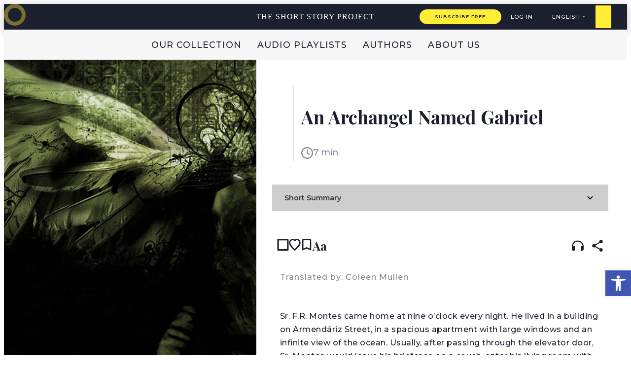

--- FILE ---
content_type: text/html; charset=UTF-8
request_url: https://shortstoryproject.com/stories/an-archangel-named-gabriel/
body_size: 34216
content:
<!doctype html>
<html lang="en-US" prefix="og: https://ogp.me/ns#">

<head>
    <meta charset="UTF-8">
    <meta name="viewport" content="width=device-width, initial-scale=1">



    <link rel="profile" href="https://gmpg.org/xfn/11">


    	<style>img:is([sizes="auto" i], [sizes^="auto," i]) { contain-intrinsic-size: 3000px 1500px }</style>
	<link rel="alternate" href="https://shortstoryproject.com/stories/an-archangel-named-gabriel/" hreflang="en" />
<link rel="alternate" href="https://shortstoryproject.com/he/%D7%A1%D7%99%D7%A4%D7%95%D7%A8%D7%99%D7%9D/%d7%9e%d7%9c%d7%90%d7%9a-%d7%95%d7%a9%d7%9e%d7%95-%d7%92%d7%91%d7%a8%d7%99%d7%90%d7%9c/" hreflang="he" />

<!-- Search Engine Optimization by Rank Math PRO - https://rankmath.com/ -->
<title>An Archangel Named Gabriel, Alonso Cueto | The Short Story Project</title>
<meta name="description" content="Sr. F.R. Montes came home at nine o’clock every night. He lived in a building on Armendáriz Street, in a spacious apartment with large windows and an infinite"/>
<meta name="robots" content="follow, index, max-snippet:-1, max-image-preview:large"/>
<link rel="canonical" href="https://shortstoryproject.com/stories/an-archangel-named-gabriel/" />
<meta property="og:locale" content="en_US" />
<meta property="og:type" content="article" />
<meta property="og:title" content="An Archangel Named Gabriel, Alonso Cueto | The Short Story Project" />
<meta property="og:description" content="Sr. F.R. Montes came home at nine o’clock every night. He lived in a building on Armendáriz Street, in a spacious apartment with large windows and an infinite" />
<meta property="og:url" content="https://shortstoryproject.com/stories/an-archangel-named-gabriel/" />
<meta property="og:site_name" content="The Short Story Project" />
<meta property="article:publisher" content="https://www.facebook.com/shortstoryproject1" />
<meta property="og:updated_time" content="2021-10-16T08:44:46+00:00" />
<meta property="og:image" content="https://shortstoryproject.com/wp-content/uploads/2021/10/stry7_angel_bg-2-1.jpg" />
<meta property="og:image:secure_url" content="https://shortstoryproject.com/wp-content/uploads/2021/10/stry7_angel_bg-2-1.jpg" />
<meta property="og:image:width" content="1400" />
<meta property="og:image:height" content="900" />
<meta property="og:image:alt" content="an archangel named gabriel" />
<meta property="og:image:type" content="image/jpeg" />
<meta property="article:published_time" content="2021-10-08T08:17:20+00:00" />
<meta property="article:modified_time" content="2021-10-16T08:44:46+00:00" />
<meta name="twitter:card" content="summary_large_image" />
<meta name="twitter:title" content="An Archangel Named Gabriel, Alonso Cueto | The Short Story Project" />
<meta name="twitter:description" content="Sr. F.R. Montes came home at nine o’clock every night. He lived in a building on Armendáriz Street, in a spacious apartment with large windows and an infinite" />
<meta name="twitter:site" content="@@ShoStoryProject" />
<meta name="twitter:creator" content="@@ShoStoryProject" />
<meta name="twitter:image" content="https://shortstoryproject.com/wp-content/uploads/2021/10/stry7_angel_bg-2-1.jpg" />
<script type="application/ld+json" class="rank-math-schema-pro">{"@context":"https://schema.org","@graph":[{"@type":"Organization","@id":"https://shortstoryproject.com/#organization","name":"The Short Story Project","url":"https://shortstoryproject.com","sameAs":["https://www.facebook.com/shortstoryproject1","https://twitter.com/@ShoStoryProject"],"logo":{"@type":"ImageObject","@id":"https://shortstoryproject.com/#logo","url":"https://shortstoryproject.com/wp-content/uploads/2021/10/logo-nav.jpg","contentUrl":"https://shortstoryproject.com/wp-content/uploads/2021/10/logo-nav.jpg","caption":"The Short Story Project","inLanguage":"en-US","width":"64","height":"64"}},{"@type":"WebSite","@id":"https://shortstoryproject.com/#website","url":"https://shortstoryproject.com","name":"The Short Story Project","publisher":{"@id":"https://shortstoryproject.com/#organization"},"inLanguage":"en-US"},{"@type":"ImageObject","@id":"https://shortstoryproject.com/wp-content/uploads/2021/10/stry7_angel_bg-2-1.jpg","url":"https://shortstoryproject.com/wp-content/uploads/2021/10/stry7_angel_bg-2-1.jpg","width":"1400","height":"900","inLanguage":"en-US"},{"@type":"WebPage","@id":"https://shortstoryproject.com/stories/an-archangel-named-gabriel/#webpage","url":"https://shortstoryproject.com/stories/an-archangel-named-gabriel/","name":"An Archangel Named Gabriel, Alonso Cueto | The Short Story Project","datePublished":"2021-10-08T08:17:20+00:00","dateModified":"2021-10-16T08:44:46+00:00","isPartOf":{"@id":"https://shortstoryproject.com/#website"},"primaryImageOfPage":{"@id":"https://shortstoryproject.com/wp-content/uploads/2021/10/stry7_angel_bg-2-1.jpg"},"inLanguage":"en-US"},{"@type":"Person","@id":"https://shortstoryproject.com/author/lihigoldmanmail-tau-ac-il/","name":"Lihi Goldman","url":"https://shortstoryproject.com/author/lihigoldmanmail-tau-ac-il/","image":{"@type":"ImageObject","@id":"https://shortstoryproject.com/wp-content/uploads/nsl_avatars/2f999b5a8d90b20cb594dd95a0104594.png","url":"https://shortstoryproject.com/wp-content/uploads/nsl_avatars/2f999b5a8d90b20cb594dd95a0104594.png","caption":"Lihi Goldman","inLanguage":"en-US"},"worksFor":{"@id":"https://shortstoryproject.com/#organization"}},{"@type":"Article","headline":"An Archangel Named Gabriel, Alonso Cueto | The Short Story Project","keywords":"an archangel named gabriel","datePublished":"2021-10-08T08:17:20+00:00","dateModified":"2021-10-16T08:44:46+00:00","articleSection":"Latin Lit, Melancholy, Politics, Realism","author":{"@id":"https://shortstoryproject.com/author/lihigoldmanmail-tau-ac-il/","name":"Lihi Goldman"},"publisher":{"@id":"https://shortstoryproject.com/#organization"},"description":"Sr. F.R. Montes came home at nine o\u2019clock every night. He lived in a building on Armend\u00e1riz Street, in a spacious apartment with large windows and an infinite","name":"An Archangel Named Gabriel, Alonso Cueto | The Short Story Project","@id":"https://shortstoryproject.com/stories/an-archangel-named-gabriel/#richSnippet","isPartOf":{"@id":"https://shortstoryproject.com/stories/an-archangel-named-gabriel/#webpage"},"image":{"@id":"https://shortstoryproject.com/wp-content/uploads/2021/10/stry7_angel_bg-2-1.jpg"},"inLanguage":"en-US","mainEntityOfPage":{"@id":"https://shortstoryproject.com/stories/an-archangel-named-gabriel/#webpage"}}]}</script>
<!-- /Rank Math WordPress SEO plugin -->

<link rel='dns-prefetch' href='//ajax.googleapis.com' />
<link rel='dns-prefetch' href='//cdn.jsdelivr.net' />
<link rel='dns-prefetch' href='//code.jquery.com' />
<link rel="alternate" type="application/rss+xml" title="The Short Story Project &raquo; Feed" href="https://shortstoryproject.com/feed/" />
<link rel="alternate" type="application/rss+xml" title="The Short Story Project &raquo; Comments Feed" href="https://shortstoryproject.com/comments/feed/" />
<script>
window._wpemojiSettings = {"baseUrl":"https:\/\/s.w.org\/images\/core\/emoji\/15.0.3\/72x72\/","ext":".png","svgUrl":"https:\/\/s.w.org\/images\/core\/emoji\/15.0.3\/svg\/","svgExt":".svg","source":{"concatemoji":"https:\/\/shortstoryproject.com\/wp-includes\/js\/wp-emoji-release.min.js?ver=6.7.4"}};
/*! This file is auto-generated */
!function(i,n){var o,s,e;function c(e){try{var t={supportTests:e,timestamp:(new Date).valueOf()};sessionStorage.setItem(o,JSON.stringify(t))}catch(e){}}function p(e,t,n){e.clearRect(0,0,e.canvas.width,e.canvas.height),e.fillText(t,0,0);var t=new Uint32Array(e.getImageData(0,0,e.canvas.width,e.canvas.height).data),r=(e.clearRect(0,0,e.canvas.width,e.canvas.height),e.fillText(n,0,0),new Uint32Array(e.getImageData(0,0,e.canvas.width,e.canvas.height).data));return t.every(function(e,t){return e===r[t]})}function u(e,t,n){switch(t){case"flag":return n(e,"\ud83c\udff3\ufe0f\u200d\u26a7\ufe0f","\ud83c\udff3\ufe0f\u200b\u26a7\ufe0f")?!1:!n(e,"\ud83c\uddfa\ud83c\uddf3","\ud83c\uddfa\u200b\ud83c\uddf3")&&!n(e,"\ud83c\udff4\udb40\udc67\udb40\udc62\udb40\udc65\udb40\udc6e\udb40\udc67\udb40\udc7f","\ud83c\udff4\u200b\udb40\udc67\u200b\udb40\udc62\u200b\udb40\udc65\u200b\udb40\udc6e\u200b\udb40\udc67\u200b\udb40\udc7f");case"emoji":return!n(e,"\ud83d\udc26\u200d\u2b1b","\ud83d\udc26\u200b\u2b1b")}return!1}function f(e,t,n){var r="undefined"!=typeof WorkerGlobalScope&&self instanceof WorkerGlobalScope?new OffscreenCanvas(300,150):i.createElement("canvas"),a=r.getContext("2d",{willReadFrequently:!0}),o=(a.textBaseline="top",a.font="600 32px Arial",{});return e.forEach(function(e){o[e]=t(a,e,n)}),o}function t(e){var t=i.createElement("script");t.src=e,t.defer=!0,i.head.appendChild(t)}"undefined"!=typeof Promise&&(o="wpEmojiSettingsSupports",s=["flag","emoji"],n.supports={everything:!0,everythingExceptFlag:!0},e=new Promise(function(e){i.addEventListener("DOMContentLoaded",e,{once:!0})}),new Promise(function(t){var n=function(){try{var e=JSON.parse(sessionStorage.getItem(o));if("object"==typeof e&&"number"==typeof e.timestamp&&(new Date).valueOf()<e.timestamp+604800&&"object"==typeof e.supportTests)return e.supportTests}catch(e){}return null}();if(!n){if("undefined"!=typeof Worker&&"undefined"!=typeof OffscreenCanvas&&"undefined"!=typeof URL&&URL.createObjectURL&&"undefined"!=typeof Blob)try{var e="postMessage("+f.toString()+"("+[JSON.stringify(s),u.toString(),p.toString()].join(",")+"));",r=new Blob([e],{type:"text/javascript"}),a=new Worker(URL.createObjectURL(r),{name:"wpTestEmojiSupports"});return void(a.onmessage=function(e){c(n=e.data),a.terminate(),t(n)})}catch(e){}c(n=f(s,u,p))}t(n)}).then(function(e){for(var t in e)n.supports[t]=e[t],n.supports.everything=n.supports.everything&&n.supports[t],"flag"!==t&&(n.supports.everythingExceptFlag=n.supports.everythingExceptFlag&&n.supports[t]);n.supports.everythingExceptFlag=n.supports.everythingExceptFlag&&!n.supports.flag,n.DOMReady=!1,n.readyCallback=function(){n.DOMReady=!0}}).then(function(){return e}).then(function(){var e;n.supports.everything||(n.readyCallback(),(e=n.source||{}).concatemoji?t(e.concatemoji):e.wpemoji&&e.twemoji&&(t(e.twemoji),t(e.wpemoji)))}))}((window,document),window._wpemojiSettings);
</script>
<style id='wp-emoji-styles-inline-css'>

	img.wp-smiley, img.emoji {
		display: inline !important;
		border: none !important;
		box-shadow: none !important;
		height: 1em !important;
		width: 1em !important;
		margin: 0 0.07em !important;
		vertical-align: -0.1em !important;
		background: none !important;
		padding: 0 !important;
	}
</style>
<link rel='stylesheet' id='wp-block-library-css' href='https://shortstoryproject.com/wp-includes/css/dist/block-library/style.min.css?ver=6.7.4' media='all' />
<style id='global-styles-inline-css'>
:root{--wp--preset--aspect-ratio--square: 1;--wp--preset--aspect-ratio--4-3: 4/3;--wp--preset--aspect-ratio--3-4: 3/4;--wp--preset--aspect-ratio--3-2: 3/2;--wp--preset--aspect-ratio--2-3: 2/3;--wp--preset--aspect-ratio--16-9: 16/9;--wp--preset--aspect-ratio--9-16: 9/16;--wp--preset--color--black: #000000;--wp--preset--color--cyan-bluish-gray: #abb8c3;--wp--preset--color--white: #ffffff;--wp--preset--color--pale-pink: #f78da7;--wp--preset--color--vivid-red: #cf2e2e;--wp--preset--color--luminous-vivid-orange: #ff6900;--wp--preset--color--luminous-vivid-amber: #fcb900;--wp--preset--color--light-green-cyan: #7bdcb5;--wp--preset--color--vivid-green-cyan: #00d084;--wp--preset--color--pale-cyan-blue: #8ed1fc;--wp--preset--color--vivid-cyan-blue: #0693e3;--wp--preset--color--vivid-purple: #9b51e0;--wp--preset--color--primary: var(--bs-primary);--wp--preset--color--secondary: var(--bs-secondary);--wp--preset--color--success: var(--bs-success);--wp--preset--color--info: var(--bs-info);--wp--preset--color--warning: var(--bs-warning);--wp--preset--color--danger: var(--bs-danger);--wp--preset--color--light: var(--bs-light);--wp--preset--color--dark: var(--bs-dark);--wp--preset--gradient--vivid-cyan-blue-to-vivid-purple: linear-gradient(135deg,rgba(6,147,227,1) 0%,rgb(155,81,224) 100%);--wp--preset--gradient--light-green-cyan-to-vivid-green-cyan: linear-gradient(135deg,rgb(122,220,180) 0%,rgb(0,208,130) 100%);--wp--preset--gradient--luminous-vivid-amber-to-luminous-vivid-orange: linear-gradient(135deg,rgba(252,185,0,1) 0%,rgba(255,105,0,1) 100%);--wp--preset--gradient--luminous-vivid-orange-to-vivid-red: linear-gradient(135deg,rgba(255,105,0,1) 0%,rgb(207,46,46) 100%);--wp--preset--gradient--very-light-gray-to-cyan-bluish-gray: linear-gradient(135deg,rgb(238,238,238) 0%,rgb(169,184,195) 100%);--wp--preset--gradient--cool-to-warm-spectrum: linear-gradient(135deg,rgb(74,234,220) 0%,rgb(151,120,209) 20%,rgb(207,42,186) 40%,rgb(238,44,130) 60%,rgb(251,105,98) 80%,rgb(254,248,76) 100%);--wp--preset--gradient--blush-light-purple: linear-gradient(135deg,rgb(255,206,236) 0%,rgb(152,150,240) 100%);--wp--preset--gradient--blush-bordeaux: linear-gradient(135deg,rgb(254,205,165) 0%,rgb(254,45,45) 50%,rgb(107,0,62) 100%);--wp--preset--gradient--luminous-dusk: linear-gradient(135deg,rgb(255,203,112) 0%,rgb(199,81,192) 50%,rgb(65,88,208) 100%);--wp--preset--gradient--pale-ocean: linear-gradient(135deg,rgb(255,245,203) 0%,rgb(182,227,212) 50%,rgb(51,167,181) 100%);--wp--preset--gradient--electric-grass: linear-gradient(135deg,rgb(202,248,128) 0%,rgb(113,206,126) 100%);--wp--preset--gradient--midnight: linear-gradient(135deg,rgb(2,3,129) 0%,rgb(40,116,252) 100%);--wp--preset--font-size--small: 13px;--wp--preset--font-size--medium: 20px;--wp--preset--font-size--large: 36px;--wp--preset--font-size--x-large: 42px;--wp--preset--spacing--20: 0.44rem;--wp--preset--spacing--30: 0.67rem;--wp--preset--spacing--40: 1rem;--wp--preset--spacing--50: 1.5rem;--wp--preset--spacing--60: 2.25rem;--wp--preset--spacing--70: 3.38rem;--wp--preset--spacing--80: 5.06rem;--wp--preset--shadow--natural: 6px 6px 9px rgba(0, 0, 0, 0.2);--wp--preset--shadow--deep: 12px 12px 50px rgba(0, 0, 0, 0.4);--wp--preset--shadow--sharp: 6px 6px 0px rgba(0, 0, 0, 0.2);--wp--preset--shadow--outlined: 6px 6px 0px -3px rgba(255, 255, 255, 1), 6px 6px rgba(0, 0, 0, 1);--wp--preset--shadow--crisp: 6px 6px 0px rgba(0, 0, 0, 1);}:root { --wp--style--global--content-size: 840px;--wp--style--global--wide-size: 1100px; }:where(body) { margin: 0; }.wp-site-blocks > .alignleft { float: left; margin-right: 2em; }.wp-site-blocks > .alignright { float: right; margin-left: 2em; }.wp-site-blocks > .aligncenter { justify-content: center; margin-left: auto; margin-right: auto; }:where(.wp-site-blocks) > * { margin-block-start: 24px; margin-block-end: 0; }:where(.wp-site-blocks) > :first-child { margin-block-start: 0; }:where(.wp-site-blocks) > :last-child { margin-block-end: 0; }:root { --wp--style--block-gap: 24px; }:root :where(.is-layout-flow) > :first-child{margin-block-start: 0;}:root :where(.is-layout-flow) > :last-child{margin-block-end: 0;}:root :where(.is-layout-flow) > *{margin-block-start: 24px;margin-block-end: 0;}:root :where(.is-layout-constrained) > :first-child{margin-block-start: 0;}:root :where(.is-layout-constrained) > :last-child{margin-block-end: 0;}:root :where(.is-layout-constrained) > *{margin-block-start: 24px;margin-block-end: 0;}:root :where(.is-layout-flex){gap: 24px;}:root :where(.is-layout-grid){gap: 24px;}.is-layout-flow > .alignleft{float: left;margin-inline-start: 0;margin-inline-end: 2em;}.is-layout-flow > .alignright{float: right;margin-inline-start: 2em;margin-inline-end: 0;}.is-layout-flow > .aligncenter{margin-left: auto !important;margin-right: auto !important;}.is-layout-constrained > .alignleft{float: left;margin-inline-start: 0;margin-inline-end: 2em;}.is-layout-constrained > .alignright{float: right;margin-inline-start: 2em;margin-inline-end: 0;}.is-layout-constrained > .aligncenter{margin-left: auto !important;margin-right: auto !important;}.is-layout-constrained > :where(:not(.alignleft):not(.alignright):not(.alignfull)){max-width: var(--wp--style--global--content-size);margin-left: auto !important;margin-right: auto !important;}.is-layout-constrained > .alignwide{max-width: var(--wp--style--global--wide-size);}body .is-layout-flex{display: flex;}.is-layout-flex{flex-wrap: wrap;align-items: center;}.is-layout-flex > :is(*, div){margin: 0;}body .is-layout-grid{display: grid;}.is-layout-grid > :is(*, div){margin: 0;}body{padding-top: 0px;padding-right: 0px;padding-bottom: 0px;padding-left: 0px;}a:where(:not(.wp-element-button)){text-decoration: underline;}:root :where(.wp-element-button, .wp-block-button__link){background-color: #32373c;border-width: 0;color: #fff;font-family: inherit;font-size: inherit;line-height: inherit;padding: calc(0.667em + 2px) calc(1.333em + 2px);text-decoration: none;}.has-black-color{color: var(--wp--preset--color--black) !important;}.has-cyan-bluish-gray-color{color: var(--wp--preset--color--cyan-bluish-gray) !important;}.has-white-color{color: var(--wp--preset--color--white) !important;}.has-pale-pink-color{color: var(--wp--preset--color--pale-pink) !important;}.has-vivid-red-color{color: var(--wp--preset--color--vivid-red) !important;}.has-luminous-vivid-orange-color{color: var(--wp--preset--color--luminous-vivid-orange) !important;}.has-luminous-vivid-amber-color{color: var(--wp--preset--color--luminous-vivid-amber) !important;}.has-light-green-cyan-color{color: var(--wp--preset--color--light-green-cyan) !important;}.has-vivid-green-cyan-color{color: var(--wp--preset--color--vivid-green-cyan) !important;}.has-pale-cyan-blue-color{color: var(--wp--preset--color--pale-cyan-blue) !important;}.has-vivid-cyan-blue-color{color: var(--wp--preset--color--vivid-cyan-blue) !important;}.has-vivid-purple-color{color: var(--wp--preset--color--vivid-purple) !important;}.has-primary-color{color: var(--wp--preset--color--primary) !important;}.has-secondary-color{color: var(--wp--preset--color--secondary) !important;}.has-success-color{color: var(--wp--preset--color--success) !important;}.has-info-color{color: var(--wp--preset--color--info) !important;}.has-warning-color{color: var(--wp--preset--color--warning) !important;}.has-danger-color{color: var(--wp--preset--color--danger) !important;}.has-light-color{color: var(--wp--preset--color--light) !important;}.has-dark-color{color: var(--wp--preset--color--dark) !important;}.has-black-background-color{background-color: var(--wp--preset--color--black) !important;}.has-cyan-bluish-gray-background-color{background-color: var(--wp--preset--color--cyan-bluish-gray) !important;}.has-white-background-color{background-color: var(--wp--preset--color--white) !important;}.has-pale-pink-background-color{background-color: var(--wp--preset--color--pale-pink) !important;}.has-vivid-red-background-color{background-color: var(--wp--preset--color--vivid-red) !important;}.has-luminous-vivid-orange-background-color{background-color: var(--wp--preset--color--luminous-vivid-orange) !important;}.has-luminous-vivid-amber-background-color{background-color: var(--wp--preset--color--luminous-vivid-amber) !important;}.has-light-green-cyan-background-color{background-color: var(--wp--preset--color--light-green-cyan) !important;}.has-vivid-green-cyan-background-color{background-color: var(--wp--preset--color--vivid-green-cyan) !important;}.has-pale-cyan-blue-background-color{background-color: var(--wp--preset--color--pale-cyan-blue) !important;}.has-vivid-cyan-blue-background-color{background-color: var(--wp--preset--color--vivid-cyan-blue) !important;}.has-vivid-purple-background-color{background-color: var(--wp--preset--color--vivid-purple) !important;}.has-primary-background-color{background-color: var(--wp--preset--color--primary) !important;}.has-secondary-background-color{background-color: var(--wp--preset--color--secondary) !important;}.has-success-background-color{background-color: var(--wp--preset--color--success) !important;}.has-info-background-color{background-color: var(--wp--preset--color--info) !important;}.has-warning-background-color{background-color: var(--wp--preset--color--warning) !important;}.has-danger-background-color{background-color: var(--wp--preset--color--danger) !important;}.has-light-background-color{background-color: var(--wp--preset--color--light) !important;}.has-dark-background-color{background-color: var(--wp--preset--color--dark) !important;}.has-black-border-color{border-color: var(--wp--preset--color--black) !important;}.has-cyan-bluish-gray-border-color{border-color: var(--wp--preset--color--cyan-bluish-gray) !important;}.has-white-border-color{border-color: var(--wp--preset--color--white) !important;}.has-pale-pink-border-color{border-color: var(--wp--preset--color--pale-pink) !important;}.has-vivid-red-border-color{border-color: var(--wp--preset--color--vivid-red) !important;}.has-luminous-vivid-orange-border-color{border-color: var(--wp--preset--color--luminous-vivid-orange) !important;}.has-luminous-vivid-amber-border-color{border-color: var(--wp--preset--color--luminous-vivid-amber) !important;}.has-light-green-cyan-border-color{border-color: var(--wp--preset--color--light-green-cyan) !important;}.has-vivid-green-cyan-border-color{border-color: var(--wp--preset--color--vivid-green-cyan) !important;}.has-pale-cyan-blue-border-color{border-color: var(--wp--preset--color--pale-cyan-blue) !important;}.has-vivid-cyan-blue-border-color{border-color: var(--wp--preset--color--vivid-cyan-blue) !important;}.has-vivid-purple-border-color{border-color: var(--wp--preset--color--vivid-purple) !important;}.has-primary-border-color{border-color: var(--wp--preset--color--primary) !important;}.has-secondary-border-color{border-color: var(--wp--preset--color--secondary) !important;}.has-success-border-color{border-color: var(--wp--preset--color--success) !important;}.has-info-border-color{border-color: var(--wp--preset--color--info) !important;}.has-warning-border-color{border-color: var(--wp--preset--color--warning) !important;}.has-danger-border-color{border-color: var(--wp--preset--color--danger) !important;}.has-light-border-color{border-color: var(--wp--preset--color--light) !important;}.has-dark-border-color{border-color: var(--wp--preset--color--dark) !important;}.has-vivid-cyan-blue-to-vivid-purple-gradient-background{background: var(--wp--preset--gradient--vivid-cyan-blue-to-vivid-purple) !important;}.has-light-green-cyan-to-vivid-green-cyan-gradient-background{background: var(--wp--preset--gradient--light-green-cyan-to-vivid-green-cyan) !important;}.has-luminous-vivid-amber-to-luminous-vivid-orange-gradient-background{background: var(--wp--preset--gradient--luminous-vivid-amber-to-luminous-vivid-orange) !important;}.has-luminous-vivid-orange-to-vivid-red-gradient-background{background: var(--wp--preset--gradient--luminous-vivid-orange-to-vivid-red) !important;}.has-very-light-gray-to-cyan-bluish-gray-gradient-background{background: var(--wp--preset--gradient--very-light-gray-to-cyan-bluish-gray) !important;}.has-cool-to-warm-spectrum-gradient-background{background: var(--wp--preset--gradient--cool-to-warm-spectrum) !important;}.has-blush-light-purple-gradient-background{background: var(--wp--preset--gradient--blush-light-purple) !important;}.has-blush-bordeaux-gradient-background{background: var(--wp--preset--gradient--blush-bordeaux) !important;}.has-luminous-dusk-gradient-background{background: var(--wp--preset--gradient--luminous-dusk) !important;}.has-pale-ocean-gradient-background{background: var(--wp--preset--gradient--pale-ocean) !important;}.has-electric-grass-gradient-background{background: var(--wp--preset--gradient--electric-grass) !important;}.has-midnight-gradient-background{background: var(--wp--preset--gradient--midnight) !important;}.has-small-font-size{font-size: var(--wp--preset--font-size--small) !important;}.has-medium-font-size{font-size: var(--wp--preset--font-size--medium) !important;}.has-large-font-size{font-size: var(--wp--preset--font-size--large) !important;}.has-x-large-font-size{font-size: var(--wp--preset--font-size--x-large) !important;}
:root :where(.wp-block-pullquote){font-size: 1.5em;line-height: 1.6;}
</style>
<link rel='stylesheet' id='pojo-a11y-css' href='https://shortstoryproject.com/wp-content/plugins/pojo-accessibility/modules/legacy/assets/css/style.min.css?ver=1.0.0' media='all' />
<link rel='stylesheet' id='search-filter-plugin-styles-css' href='https://shortstoryproject.com/wp-content/plugins/search-filter-pro/public/assets/css/search-filter.min.css?ver=2.5.12' media='all' />
<link rel='stylesheet' id='ssp-select2-css-css' href='//cdn.jsdelivr.net/npm/select2@4.1.0-rc.0/dist/css/select2.min.css?ver=6.7.4' media='all' />
<link rel='stylesheet' id='parent-style-css' href='https://shortstoryproject.com/wp-content/themes/bootscore/style.css?ver=6.7.4' media='all' />
<link rel='stylesheet' id='main-css' href='https://shortstoryproject.com/wp-content/themes/bootscore-child/assets/css/main.css?ver=202512291236' media='all' />
<link rel='stylesheet' id='stories-style-css' href='https://shortstoryproject.com/wp-content/themes/bootscore-child/assets/css/stories-style.css?ver=1768289090' media='all' />
<link rel='stylesheet' id='audio-player-style-css' href='https://shortstoryproject.com/wp-content/themes/bootscore-child/assets/css/audio-player.css?ver=1763469054' media='all' />
<link rel='stylesheet' id='bootscore-style-css' href='https://shortstoryproject.com/wp-content/themes/bootscore-child/style.css?ver=202601151626' media='all' />
<link rel='stylesheet' id='fontawesome-css' onload="if(media!='all')media='all'" href='https://shortstoryproject.com/wp-content/themes/bootscore/assets/fontawesome/css/all.min.css?ver=202412091529' media='all' />
<link rel='stylesheet' id='relevanssi-live-search-css' href='https://shortstoryproject.com/wp-content/plugins/relevanssi-live-ajax-search/assets/styles/style.css?ver=2.3.1' media='all' />
<script type="text/javascript">
            window._nslDOMReady = function (callback) {
                if ( document.readyState === "complete" || document.readyState === "interactive" ) {
                    callback();
                } else {
                    document.addEventListener( "DOMContentLoaded", callback );
                }
            };
            </script><script data-cfasync="false" src="https://shortstoryproject.com/wp-includes/js/jquery/jquery.min.js?ver=3.7.1" id="jquery-core-js"></script>
<script data-cfasync="false" src="https://shortstoryproject.com/wp-includes/js/jquery/jquery-migrate.min.js?ver=3.4.1" id="jquery-migrate-js"></script>
<script id="search-filter-plugin-build-js-extra">
var SF_LDATA = {"ajax_url":"https:\/\/shortstoryproject.com\/wp-admin\/admin-ajax.php","home_url":"https:\/\/shortstoryproject.com\/","extensions":[]};
</script>
<script src="https://shortstoryproject.com/wp-content/plugins/search-filter-pro/public/assets/js/search-filter-build.min.js?ver=2.5.12" id="search-filter-plugin-build-js"></script>
<script src="https://shortstoryproject.com/wp-content/plugins/search-filter-pro/public/assets/js/chosen.jquery.min.js?ver=2.5.12" id="search-filter-plugin-chosen-js"></script>
<link rel="https://api.w.org/" href="https://shortstoryproject.com/wp-json/" /><link rel="alternate" title="JSON" type="application/json" href="https://shortstoryproject.com/wp-json/wp/v2/stories/4573" /><link rel="EditURI" type="application/rsd+xml" title="RSD" href="https://shortstoryproject.com/xmlrpc.php?rsd" />
<meta name="generator" content="WordPress 6.7.4" />
<link rel='shortlink' href='https://shortstoryproject.com/?p=4573' />
<link rel="alternate" title="oEmbed (JSON)" type="application/json+oembed" href="https://shortstoryproject.com/wp-json/oembed/1.0/embed?url=https%3A%2F%2Fshortstoryproject.com%2Fstories%2Fan-archangel-named-gabriel%2F" />
<link rel="alternate" title="oEmbed (XML)" type="text/xml+oembed" href="https://shortstoryproject.com/wp-json/oembed/1.0/embed?url=https%3A%2F%2Fshortstoryproject.com%2Fstories%2Fan-archangel-named-gabriel%2F&#038;format=xml" />
<script type="text/javascript" data-cfasync="false">__ARMAJAXURL = "https://shortstoryproject.com/wp-admin/admin-ajax.php";__ARMVIEWURL = "https://shortstoryproject.com/wp-content/plugins/armember/core/views";__ARMIMAGEURL = "https://shortstoryproject.com/wp-content/plugins/armember/images";__ARMISADMIN = [];__ARMSITEURL = "https://shortstoryproject.com";arm_activatelicense_msg="Please Activate ARMember License";arm_nolicense_msg= "Please Activate ARMember License.";loadActivityError = "There is an error while loading activities, please try again.";pinterestPermissionError = "The user has not grant permissions or closed the pop-up";pinterestError = "Oops, there was a problem for getting account information";clickToCopyError = "There is an error while copying, please try again";fbUserLoginError = "User has cancelled login or did not fully authorize.";closeAccountError = "There is an error while closing account, please try again.";invalidFileTypeError = "Sorry, this file type is not permitted for security reasons.";fileSizeError = "File is not allowed larger than {SIZE}.";fileUploadError = "There is an error in uploading file, Please try again.";coverRemoveConfirm = "Are you sure you want to remove cover photo?";profileRemoveConfirm = "Are you sure you want to remove profile photo?";errorPerformingAction = "There is an error while performing this action, please try again.";userSubscriptionCancel = "User&#039;s subscription has been canceled";ARM_Loding = "Loading..";Post_Publish ="After certain time of post is published";Post_Modify ="After certain time of post is modified";wentwrong ="Sorry, Something went wrong. Please try again.";bulkActionError = "Please select valid action.";bulkRecordsError ="Please select one or more records.";clearLoginAttempts ="Login attempts cleared successfully.";clearLoginHistory ="Login History cleared successfully.";nopasswordforimport ="Password can not be left blank.";delBadgeSuccess ="Badge has been deleted successfully.";delBadgeError ="There is an error while deleting Badge, please try again.";delAchievementBadgeSuccess ="Achievement badges has been deleted successfully.";delAchievementBadgeError ="There is an error while deleting achievement badges, please try again.";addUserAchievementSuccess ="User Achievement Added Successfully.";delUserBadgeSuccess ="User badge has been deleted successfully.";delUserBadgeError ="There is an error while deleting user badge, please try again.";delPlansSuccess ="Plan(s) has been deleted successfully.";delPlansError ="There is an error while deleting Plan(s), please try again.";delPlanError ="There is an error while deleting Plan, please try again.";stripePlanIDWarning ="If you leave this field blank, stripe will not be available in setup for recurring plan(s).";delSetupsSuccess ="Setup(s) has been deleted successfully.";delSetupsError ="There is an error while deleting Setup(s), please try again.";delSetupSuccess ="Setup has been deleted successfully.";delSetupError ="There is an error while deleting Setup, please try again.";delFormSetSuccess ="Form Set Deleted Successfully.";delFormSetError ="There is an error while deleting form set, please try again.";delFormSuccess ="Form deleted successfully.";delFormError ="There is an error while deleting form, please try again.";delRuleSuccess ="Rule has been deleted successfully.";delRuleError ="There is an error while deleting Rule, please try again.";delRulesSuccess ="Rule(s) has been deleted successfully.";delRulesError ="There is an error while deleting Rule(s), please try again.";prevTransactionError ="There is an error while generating preview of transaction detail, Please try again.";invoiceTransactionError ="There is an error while generating invoice of transaction detail, Please try again.";prevMemberDetailError ="There is an error while generating preview of members detail, Please try again.";prevMemberActivityError ="There is an error while displaying members activities detail, Please try again.";prevCustomCssError ="There is an error while displaying ARMember CSS Class Information, Please Try Again.";prevImportMemberDetailError ="Please upload appropriate file to import users.";delTransactionSuccess ="Transaction has been deleted successfully.";cancelSubscriptionSuccess ="Subscription has been canceled successfully.";delTransactionsSuccess ="Transaction(s) has been deleted successfully.";delAutoMessageSuccess ="Message has been deleted successfully.";delAutoMessageError ="There is an error while deleting Message, please try again.";delAutoMessagesSuccess ="Message(s) has been deleted successfully.";delAutoMessagesError ="There is an error while deleting Message(s), please try again.";delCouponSuccess ="Coupon has been deleted successfully.";delCouponError ="There is an error while deleting Coupon, please try again.";delCouponsSuccess ="Coupon(s) has been deleted successfully.";delCouponsError ="There is an error while deleting Coupon(s), please try again.";saveSettingsSuccess ="Settings has been saved successfully.";saveSettingsError ="There is an error while updating settings, please try again.";saveDefaultRuleSuccess ="Default Rules Saved Successfully.";saveDefaultRuleError ="There is an error while updating rules, please try again.";saveOptInsSuccess ="Opt-ins Settings Saved Successfully.";saveOptInsError ="There is an error while updating opt-ins settings, please try again.";delOptInsConfirm ="Are you sure to delete configuration?";delMemberActivityError ="There is an error while deleting member activities, please try again.";noTemplateError ="Template not found.";saveTemplateSuccess ="Template options has been saved successfully.";saveTemplateError ="There is an error while updating template options, please try again.";prevTemplateError ="There is an error while generating preview of template, Please try again.";addTemplateSuccess ="Template has been added successfully.";addTemplateError ="There is an error while adding template, please try again.";delTemplateSuccess ="Template has been deleted successfully.";delTemplateError ="There is an error while deleting template, please try again.";saveEmailTemplateSuccess ="Email Template Updated Successfully.";saveAutoMessageSuccess ="Message Updated Successfully.";saveBadgeSuccess ="Badges Updated Successfully.";addAchievementSuccess ="Achievements Added Successfully.";saveAchievementSuccess ="Achievements Updated Successfully.";addDripRuleSuccess ="Rule Added Successfully.";saveDripRuleSuccess ="Rule updated Successfully.";pastDateError ="Cannot Set Past Dates.";pastStartDateError ="Start date can not be earlier than current date.";pastExpireDateError ="Expire date can not be earlier than current date.";couponExpireDateError ="Expire date can not be earlier than start date.";uniqueformsetname ="This Set Name is already exist.";uniquesignupformname ="This Form Name is already exist.";installAddonError ="There is an error while installing addon, Please try again.";installAddonSuccess ="Addon installed successfully.";activeAddonError ="There is an error while activating addon, Please try again.";activeAddonSuccess ="Addon activated successfully.";deactiveAddonSuccess ="Addon deactivated successfully.";confirmCancelSubscription ="Are you sure you want to cancel subscription?";errorPerformingAction ="There is an error while performing this action, please try again.";arm_nothing_found ="Oops, nothing found.";delPaidPostSuccess ="Paid Post has been deleted successfully.";delPaidPostError ="There is an error while deleting Paid Post, please try again.";armEditCurrency ="Edit";armCustomCurrency ="Custom Currency";armFileViewFileTxt ="View File";armEnabledPayPerPost ="";REMOVEPAIDPOSTMESSAGE = "You cannot remove all paid post.";ARMCYCLELABEL = "Label";LABELERROR = "Label should not be blank"</script><!-- Global site tag (gtag.js) - Google Analytics -->
<script async src="https://www.googletagmanager.com/gtag/js?id=UA-67740636-1"></script>
<script>
  window.dataLayer = window.dataLayer || [];
  function gtag(){dataLayer.push(arguments);}
  gtag('js', new Date());

  gtag('config', 'UA-67740636-1');
</script>
<!-- Global site tag (gtag.js) - Google Analytics -->
<script>
    (function(h,o,t,j,a,r){
        h.hj=h.hj||function(){(h.hj.q=h.hj.q||[]).push(arguments)};
        h._hjSettings={hjid:2603020,hjsv:6};
        a=o.getElementsByTagName('head')[0];
        r=o.createElement('script');r.async=1;
        r.src=t+h._hjSettings.hjid+j+h._hjSettings.hjsv;
        a.appendChild(r);
    })(window,document,'https://static.hotjar.com/c/hotjar-','.js?sv=');
</script>
<script>
		jQuery(document).ready(function($) {

			$('body').on('click', '.dce-pagination a.pageprev, .dce-pagination a.pagenext', function() {
				    $('html, body').animate({
						scrollTop: $('.dce-posts-container').offset().top - 360
					}, 500);
			});
		}); 
	
	</script><style type="text/css">
#pojo-a11y-toolbar .pojo-a11y-toolbar-toggle a{ background-color: #4054b2;	color: #ffffff;}
#pojo-a11y-toolbar .pojo-a11y-toolbar-overlay, #pojo-a11y-toolbar .pojo-a11y-toolbar-overlay ul.pojo-a11y-toolbar-items.pojo-a11y-links{ border-color: #4054b2;}
body.pojo-a11y-focusable a:focus{ outline-style: solid !important;	outline-width: 1px !important;	outline-color: #FF0000 !important;}
#pojo-a11y-toolbar{ top: 100px !important;}
#pojo-a11y-toolbar .pojo-a11y-toolbar-overlay{ background-color: #ffffff;}
#pojo-a11y-toolbar .pojo-a11y-toolbar-overlay ul.pojo-a11y-toolbar-items li.pojo-a11y-toolbar-item a, #pojo-a11y-toolbar .pojo-a11y-toolbar-overlay p.pojo-a11y-toolbar-title{ color: #333333;}
#pojo-a11y-toolbar .pojo-a11y-toolbar-overlay ul.pojo-a11y-toolbar-items li.pojo-a11y-toolbar-item a.active{ background-color: #4054b2;	color: #ffffff;}
@media (max-width: 767px) { #pojo-a11y-toolbar { top: 50px !important; } }</style><link rel="icon" href="https://shortstoryproject.com/wp-content/uploads/2021/11/ssp_fav.svg" sizes="32x32" />
<link rel="icon" href="https://shortstoryproject.com/wp-content/uploads/2021/11/ssp_fav.svg" sizes="192x192" />
<link rel="apple-touch-icon" href="https://shortstoryproject.com/wp-content/uploads/2021/11/ssp_fav.svg" />
<meta name="msapplication-TileImage" content="https://shortstoryproject.com/wp-content/uploads/2021/11/ssp_fav.svg" />
<style type="text/css">div.nsl-container[data-align="left"] {
    text-align: left;
}

div.nsl-container[data-align="center"] {
    text-align: center;
}

div.nsl-container[data-align="right"] {
    text-align: right;
}


div.nsl-container div.nsl-container-buttons a[data-plugin="nsl"] {
    text-decoration: none;
    box-shadow: none;
    border: 0;
}

div.nsl-container .nsl-container-buttons {
    display: flex;
    padding: 5px 0;
}

div.nsl-container.nsl-container-block .nsl-container-buttons {
    display: inline-grid;
    grid-template-columns: minmax(145px, auto);
}

div.nsl-container-block-fullwidth .nsl-container-buttons {
    flex-flow: column;
    align-items: center;
}

div.nsl-container-block-fullwidth .nsl-container-buttons a,
div.nsl-container-block .nsl-container-buttons a {
    flex: 1 1 auto;
    display: block;
    margin: 5px 0;
    width: 100%;
}

div.nsl-container-inline {
    margin: -5px;
    text-align: left;
}

div.nsl-container-inline .nsl-container-buttons {
    justify-content: center;
    flex-wrap: wrap;
}

div.nsl-container-inline .nsl-container-buttons a {
    margin: 5px;
    display: inline-block;
}

div.nsl-container-grid .nsl-container-buttons {
    flex-flow: row;
    align-items: center;
    flex-wrap: wrap;
}

div.nsl-container-grid .nsl-container-buttons a {
    flex: 1 1 auto;
    display: block;
    margin: 5px;
    max-width: 280px;
    width: 100%;
}

@media only screen and (min-width: 650px) {
    div.nsl-container-grid .nsl-container-buttons a {
        width: auto;
    }
}

div.nsl-container .nsl-button {
    cursor: pointer;
    vertical-align: top;
    border-radius: 4px;
}

div.nsl-container .nsl-button-default {
    color: #fff;
    display: flex;
}

div.nsl-container .nsl-button-icon {
    display: inline-block;
}

div.nsl-container .nsl-button-svg-container {
    flex: 0 0 auto;
    padding: 8px;
    display: flex;
    align-items: center;
}

div.nsl-container svg {
    height: 24px;
    width: 24px;
    vertical-align: top;
}

div.nsl-container .nsl-button-default div.nsl-button-label-container {
    margin: 0 24px 0 12px;
    padding: 10px 0;
    font-family: Helvetica, Arial, sans-serif;
    font-size: 16px;
    line-height: 20px;
    letter-spacing: .25px;
    overflow: hidden;
    text-align: center;
    text-overflow: clip;
    white-space: nowrap;
    flex: 1 1 auto;
    -webkit-font-smoothing: antialiased;
    -moz-osx-font-smoothing: grayscale;
    text-transform: none;
    display: inline-block;
}

div.nsl-container .nsl-button-google[data-skin="dark"] .nsl-button-svg-container {
    margin: 1px;
    padding: 7px;
    border-radius: 3px;
    background: #fff;
}

div.nsl-container .nsl-button-google[data-skin="light"] {
    border-radius: 1px;
    box-shadow: 0 1px 5px 0 rgba(0, 0, 0, .25);
    color: RGBA(0, 0, 0, 0.54);
}

div.nsl-container .nsl-button-apple .nsl-button-svg-container {
    padding: 0 6px;
}

div.nsl-container .nsl-button-apple .nsl-button-svg-container svg {
    height: 40px;
    width: auto;
}

div.nsl-container .nsl-button-apple[data-skin="light"] {
    color: #000;
    box-shadow: 0 0 0 1px #000;
}

div.nsl-container .nsl-button-facebook[data-skin="white"] {
    color: #000;
    box-shadow: inset 0 0 0 1px #000;
}

div.nsl-container .nsl-button-facebook[data-skin="light"] {
    color: #1877F2;
    box-shadow: inset 0 0 0 1px #1877F2;
}

div.nsl-container .nsl-button-apple div.nsl-button-label-container {
    font-size: 17px;
    font-family: -apple-system, BlinkMacSystemFont, "Segoe UI", Roboto, Helvetica, Arial, sans-serif, "Apple Color Emoji", "Segoe UI Emoji", "Segoe UI Symbol";
}

div.nsl-container .nsl-button-slack div.nsl-button-label-container {
    font-size: 17px;
    font-family: -apple-system, BlinkMacSystemFont, "Segoe UI", Roboto, Helvetica, Arial, sans-serif, "Apple Color Emoji", "Segoe UI Emoji", "Segoe UI Symbol";
}

div.nsl-container .nsl-button-slack[data-skin="light"] {
    color: #000000;
    box-shadow: inset 0 0 0 1px #DDDDDD;
}

div.nsl-container .nsl-button-tiktok[data-skin="light"] {
    color: #161823;
    box-shadow: 0 0 0 1px rgba(22, 24, 35, 0.12);
}

.nsl-clear {
    clear: both;
}

.nsl-container {
    clear: both;
}

/*Button align start*/

div.nsl-container-inline[data-align="left"] .nsl-container-buttons {
    justify-content: flex-start;
}

div.nsl-container-inline[data-align="center"] .nsl-container-buttons {
    justify-content: center;
}

div.nsl-container-inline[data-align="right"] .nsl-container-buttons {
    justify-content: flex-end;
}


div.nsl-container-grid[data-align="left"] .nsl-container-buttons {
    justify-content: flex-start;
}

div.nsl-container-grid[data-align="center"] .nsl-container-buttons {
    justify-content: center;
}

div.nsl-container-grid[data-align="right"] .nsl-container-buttons {
    justify-content: flex-end;
}

div.nsl-container-grid[data-align="space-around"] .nsl-container-buttons {
    justify-content: space-around;
}

div.nsl-container-grid[data-align="space-between"] .nsl-container-buttons {
    justify-content: space-between;
}

/* Button align end*/

/* Redirect */

#nsl-redirect-overlay {
    display: flex;
    flex-direction: column;
    justify-content: center;
    align-items: center;
    position: fixed;
    z-index: 1000000;
    left: 0;
    top: 0;
    width: 100%;
    height: 100%;
    backdrop-filter: blur(1px);
    background-color: RGBA(0, 0, 0, .32);;
}

#nsl-redirect-overlay-container {
    display: flex;
    flex-direction: column;
    justify-content: center;
    align-items: center;
    background-color: white;
    padding: 30px;
    border-radius: 10px;
}

#nsl-redirect-overlay-spinner {
    content: '';
    display: block;
    margin: 20px;
    border: 9px solid RGBA(0, 0, 0, .6);
    border-top: 9px solid #fff;
    border-radius: 50%;
    box-shadow: inset 0 0 0 1px RGBA(0, 0, 0, .6), 0 0 0 1px RGBA(0, 0, 0, .6);
    width: 40px;
    height: 40px;
    animation: nsl-loader-spin 2s linear infinite;
}

@keyframes nsl-loader-spin {
    0% {
        transform: rotate(0deg)
    }
    to {
        transform: rotate(360deg)
    }
}

#nsl-redirect-overlay-title {
    font-family: -apple-system, BlinkMacSystemFont, "Segoe UI", Roboto, Oxygen-Sans, Ubuntu, Cantarell, "Helvetica Neue", sans-serif;
    font-size: 18px;
    font-weight: bold;
    color: #3C434A;
}

#nsl-redirect-overlay-text {
    font-family: -apple-system, BlinkMacSystemFont, "Segoe UI", Roboto, Oxygen-Sans, Ubuntu, Cantarell, "Helvetica Neue", sans-serif;
    text-align: center;
    font-size: 14px;
    color: #3C434A;
}

/* Redirect END*/</style>
    <!-- Swiper  -->
    <script src="https://cdn.jsdelivr.net/npm/swiper@12/swiper-bundle.min.js"></script>
    <link rel="stylesheet" href="https://cdn.jsdelivr.net/npm/swiper@12/swiper-bundle.min.css" />

    <!-- Range Slider -->
    <link rel="stylesheet" href="https://cdnjs.cloudflare.com/ajax/libs/noUiSlider/15.7.0/nouislider.min.css" />
    <script src="https://cdnjs.cloudflare.com/ajax/libs/noUiSlider/15.7.0/nouislider.min.js"></script>

    <!-- Smooth Scroll -->
    <script src="https://cdnjs.cloudflare.com/ajax/libs/smoothscroll/1.5.1/SmoothScroll.min.js" integrity="sha512-BkMKSo7sGBeDmtIyZoyInJbrI/XqQ1ez6SZotOL0e+iT6tzOjBmtMpWWPUVbcdqLbaukREItSDV2aohX+9gBlw==" crossorigin="anonymous" referrerpolicy="no-referrer"></script>
    <script>SmoothScroll({ stepSize : 50, animationTime: 800, keyboardSupport: true })</script>

    <!--
    <meta name="theme-color" content="#1c1f2e">
    <meta name="mobile-web-app-capable" content="yes">
    <meta name="apple-mobile-web-app-capable" content="yes">
    <link rel="manifest" href="/staging/manifest.json">

    <script>
        if ('serviceWorker' in navigator) {
            window.addEventListener('load', function() {
            navigator.serviceWorker.register('/staging/service-worker.js')
                .then(function(registration) {
                console.log('ServiceWorker registration successful with scope: ', registration.scope);
                })
                .catch(function(error) {
                console.log('ServiceWorker registration failed: ', error);
                });
            });
        }
    </script>
    -->
</head>

<body class="stories-template-default single single-stories postid-4573 single-format-standard no-sidebar">

    <div id="hideAll"><div class="main-loader"></div></div><script nowprocket >
		jQuery(document).ready(function($) {
		    setTimeout(function() { 
				$("#hideAll").hide();
			}, 400);
			
		});
 	</script> <div id="outer-wrap"><div id="wrap">
    <div id="page" class="site">

        
        <!-- Top Bar Widget -->
        
        <header id="masthead"
            class="sticky-top bg-body-tertiary site-header ssp-header">

            <!-- Top Bar MENU -->
            <div class="header-menu" id="top_bar_menu_wrap">
                <button type="button" class="search-button mobile-only" aria-label="search">
                    <svg xmlns="http://www.w3.org/2000/svg" width="32" height="32" viewBox="0 0 25 24" fill="none">
                        <path fill-rule="evenodd" clip-rule="evenodd"
                            d="M15.7052 16.8987C14.3817 17.8761 12.7464 18.4544 10.9785 18.4544C6.58161 18.4544 3.00422 14.8769 3.00422 10.4798C3.00422 6.08308 6.58161 2.50586 10.9785 2.50586C15.3754 2.50586 18.9523 6.08308 18.9523 10.4798C18.9523 12.2478 18.374 13.8834 17.3966 15.2071L21.9922 19.803L20.3014 21.4941L15.7052 16.8987ZM16.5601 10.4798C16.5601 7.40272 14.0562 4.89828 10.9785 4.89828C7.90079 4.89828 5.39595 7.40272 5.39595 10.4798C5.39595 13.5576 7.90079 16.062 10.9785 16.062C14.0562 16.062 16.5601 13.5576 16.5601 10.4798Z"
                            fill="#FFEE34"></path>
                    </svg>
                </button>
                <div class="header-logo desktop-only">
                    <a href="/" class="header-logo-link" title="The Short Story Project Logo">
                        <span class="header-logo-icon"></span>
                    </a>
                </div>
                <div class="header-title">
                    <a href="https://shortstoryproject.com" class="header-title-text link">The Short Story Project</a>
                </div>

                <div class="header-actions desktop-only">
                    <div class="subscribe-user_logged">
                                                    <a href="https://shortstoryproject.com/register/" type="button" class="subscribe-action animate-button-rotate hover-highlight yellow-button"><p>subscribe free</p></a>
                                            </div>
                    <div class="profile-menu desktop-navbar">
                                                        <a href="https://shortstoryproject.com/login/" class="login-action link desktop-only hover-highlight">log in</a>
                                            </div>


                    <div class="lang-switch-action desktop-only">
                        <div class="current_language"> <span class="current-lang-link link" tabindex="0">English<i class="arrow-lang fa-solid fa-angle-down"></i> </span><ul class="rest_lang_wrap"><li class="rest-lang-item"><a class="rest-lang-link hover-highlight link" href="https://shortstoryproject.com/he/%D7%A1%D7%99%D7%A4%D7%95%D7%A8%D7%99%D7%9D/%d7%9e%d7%9c%d7%90%d7%9a-%d7%95%d7%a9%d7%9e%d7%95-%d7%92%d7%91%d7%a8%d7%99%d7%90%d7%9c/">עברית</a></li></ul></div>                    </div>
                    <button type="button" class="search-button desktop-only hover-highlight"  aria-label="search">
                        <svg xmlns="http://www.w3.org/2000/svg" viewBox="0 0 512 512">
                            <path
                                d="M416 208c0 45.9-14.9 88.3-40 122.7L502.6 457.4c12.5 12.5 12.5 32.8 0 45.3s-32.8 12.5-45.3 0L330.7 376c-34.4 25.2-76.8 40-122.7 40C93.1 416 0 322.9 0 208S93.1 0 208 0S416 93.1 416 208zM208 352a144 144 0 1 0 0-288 144 144 0 1 0 0 288z" />
                        </svg>
                    </button>
                </div>

                <div class="mobile-navbar-button mobile-only">
                    <svg xmlns="http://www.w3.org/2000/svg" width="24" height="24" viewBox="0 0 24 24" fill="none">
                        <path
                            d="M2.54607 6.5974H21.4552C22.1724 6.5974 22.7461 6.02368 22.7461 5.30651C22.7461 4.58935 22.1724 4.01562 21.4552 4.01562H2.54607C1.82891 4.01562 1.25518 4.58935 1.25518 5.30651C1.23127 6.02368 1.82891 6.5974 2.54607 6.5974Z"
                            fill="#FFEE34"></path>
                        <path
                            d="M12.2995 13.3386H21.4552C22.1724 13.3386 22.7461 12.7649 22.7461 12.0477C22.7461 11.3306 22.1724 10.7568 21.4552 10.7568H12.2995C11.5823 10.7568 11.0086 11.3306 11.0086 12.0477C10.9847 12.741 11.5584 13.3386 12.2995 13.3386Z"
                            fill="#FFEE34"></path>
                        <path
                            d="M7.51838 19.9841H21.4552C22.1724 19.9841 22.7461 19.4104 22.7461 18.6932C22.7461 17.9761 22.1724 17.4023 21.4552 17.4023H7.54229C6.82512 17.4023 6.2514 17.9761 6.2514 18.6932C6.22749 19.4104 6.80122 19.9841 7.51838 19.9841Z"
                            fill="#FFEE34"></path>
                    </svg>
                    <!-- .header-actions -->
                </div>
            </div>

            <div class="mobile-navbar">
              <!-- Bootstrap 5 Nav Walker Main Menu -->
              <div class="mobile-navbar-wrapper">
                <div class="lang-switch-action mobile-only">
                    <div class="current_language"> <span class="current-lang-link link" tabindex="0">English<i class="arrow-lang fa-solid fa-angle-down"></i> </span><ul class="rest_lang_wrap"><li class="rest-lang-item"><a class="rest-lang-link hover-highlight link" href="https://shortstoryproject.com/he/%D7%A1%D7%99%D7%A4%D7%95%D7%A8%D7%99%D7%9D/%d7%9e%d7%9c%d7%90%d7%9a-%d7%95%d7%a9%d7%9e%d7%95-%d7%92%d7%91%d7%a8%d7%99%d7%90%d7%9c/">עברית</a></li></ul></div>                </div>
                <div class="navbar-login-block">
                                      <a href="https://shortstoryproject.com/register/" type="button" class="subscribe-action animate-button-rotate hover-highlight yellow-button"><p>subscribe</p></a>
                                                        <a href="https://shortstoryproject.com/login/" class="login-action link hover-highlight mobile-only">log in</a>
                                  </div>
              </div>
              
              

<nav class="menu-wrap"><ul id="nav-menu" class="navbar-nav nav-menu ms-auto "><li  id="menu-item-33060" class="menu-item menu-item-type-post_type menu-item-object-page nav-item nav-item-33060"><a href="https://shortstoryproject.com/about-us/" class="nav-link ">About Us</a></li>
<li  id="menu-item-33229" class="menu-item menu-item-type-post_type menu-item-object-page nav-item nav-item-33229"><a href="https://shortstoryproject.com/submit-stories/" class="nav-link ">Submit Stories</a></li>
<li  id="menu-item-12770" class="menu-item menu-item-type-post_type menu-item-object-page nav-item nav-item-12770"><a href="https://shortstoryproject.com/our-collection/" class="nav-link ">Our Collection</a></li>
<li  id="menu-item-12769" class="menu-item menu-item-type-post_type menu-item-object-page nav-item nav-item-12769"><a href="https://shortstoryproject.com/audio-playlists/" class="nav-link ">Audio Playlists</a></li>
<li  id="menu-item-13557" class="menu-item menu-item-type-post_type menu-item-object-page nav-item nav-item-13557"><a href="https://shortstoryproject.com/authors/" class="nav-link ">Authors</a></li>
</ul></nav><nav class="menu-alt-wrap"><ul id="nav-menu-alt" class="navbar-nav nav-menu-alt ms-auto "><li  id="menu-item-13524" class="menu-item menu-item-type-post_type menu-item-object-page nav-item nav-item-13524"><a href="https://shortstoryproject.com/contact-us/" class="nav-link ">Contact Us</a></li>
<li  id="menu-item-12772" class="menu-item menu-item-type-post_type menu-item-object-page nav-item nav-item-12772"><a href="https://shortstoryproject.com/subscribe/" class="nav-link ">Subscribe</a></li>
<li  id="menu-item-13558" class="menu-item menu-item-type-post_type menu-item-object-page nav-item nav-item-13558"><a href="https://shortstoryproject.com/terms-of-use/" class="nav-link ">Terms of Use</a></li>
<li  id="menu-item-13559" class="menu-item menu-item-type-post_type menu-item-object-page menu-item-privacy-policy nav-item nav-item-13559"><a href="https://shortstoryproject.com/privacy-policy/" class="nav-link ">Privacy Policy</a></li>
</ul></nav>            </div>

            <nav class="navbar desktop-navbar" id="nav-main">
                <div class="navbar-body">
                    <!-- Bootstrap 5 Nav Walker Main Menu -->
                    

<ul id="bootscore-navbar" class="navbar-nav ms-auto "><li  id="menu-item-12381" class="menu-item menu-item-type-post_type menu-item-object-page nav-item nav-item-12381"><a href="https://shortstoryproject.com/our-collection/" class="nav-link ">Our Collection</a></li>
<li  id="menu-item-12437" class="menu-item menu-item-type-post_type menu-item-object-page nav-item nav-item-12437"><a href="https://shortstoryproject.com/audio-playlists/" class="nav-link ">Audio Playlists</a></li>
<li  id="menu-item-11546" class="menu-item menu-item-type-post_type menu-item-object-page nav-item nav-item-11546"><a href="https://shortstoryproject.com/authors/" class="nav-link ">Authors</a></li>
<li  id="menu-item-17323" class="menu-item menu-item-type-post_type menu-item-object-page nav-item nav-item-17323"><a href="https://shortstoryproject.com/about-us/" class="nav-link ">About Us</a></li>
</ul>
                    <!-- Top Nav 2 Widget -->
                                    </div>
            </nav>



            

<!-- Collapse Search Mobile -->

            <!-- Offcanvas User and Cart -->
            
        </header><!-- #masthead -->

  <div id="content" class="site-content container pt-3 pb-5">
    <div id="story-progress-container">
      <svg id="progress-circle" width="60" height="60">
        <circle cx="30" cy="30" r="18" stroke="#ffee34" stroke-width="8" fill="none" style="opacity:0.4"/>
        <circle id="story-progress" cx="30" cy="30" r="18" stroke="lightblue" stroke-width="8" fill="none"
          stroke-dasharray="113" stroke-dashoffset="113" />
      </svg>
    </div>

    <div id="primary" class="content-area">

      
      <div class="row">
        <div class="col">

          <main id="main" class="site-main stories-page">

            <div class="entry-header aside single-aside" style="background-image: url('https://shortstoryproject.com/wp-content/uploads/2021/10/stry7_angel_bg-2-1.jpg');">
                                        </div>

            <div class="aside-mobile">
                            
      <div class="post-thumbnail">
        <img width="1400" height="900" src="https://shortstoryproject.com/wp-content/uploads/2021/10/stry7_angel_bg-2-1.jpg" class="rounded mb-3 wp-post-image" alt="stry7 angel bg 2 1" decoding="async" fetchpriority="high" srcset="https://shortstoryproject.com/wp-content/uploads/2021/10/stry7_angel_bg-2-1.jpg 1400w, https://shortstoryproject.com/wp-content/uploads/2021/10/stry7_angel_bg-2-1-300x193.jpg 300w, https://shortstoryproject.com/wp-content/uploads/2021/10/stry7_angel_bg-2-1-1024x658.jpg 1024w, https://shortstoryproject.com/wp-content/uploads/2021/10/stry7_angel_bg-2-1-768x494.jpg 768w" sizes="(max-width: 1400px) 100vw, 1400px" title="An Archangel Named Gabriel 1">      </div><!-- .post-thumbnail -->

                  <div class="info-article-mobile">
                <div class="general-info">
                  <a href="" class="story-writer link">Alonso Cueto</a>
                  <h2 class="story-name">An Archangel Named Gabriel</h2>
                  <div class="single-story-time-read">
                    <span class="time-read-icon">
                      <img class="ssp-icon" src="https://shortstoryproject.com/wp-content/themes/bootscore-child/icons/clock-icon-dark.svg" alt="">
                    </span>
                    <span>7 min</span>
                  </div>
                </div>
              </div>
            </div>

            <div class="content single-article-content">

              <div class="info-article info-article--desktop">

                <a href="https://shortstoryproject.com/our-collection/?country=72" class="country-label link">Peru</a>
                <div class="general-info">
                  <a href="https://shortstoryproject.com/writers/alonso-cueto/" class="story-writer link">Alonso Cueto</a>
                  <h2 class="story-name">An Archangel Named Gabriel</h2>
                  <div class="single-story-time-read">
                    <span class="time-read-icon">
                      <img class="ssp-icon" src="https://shortstoryproject.com/wp-content/themes/bootscore-child/icons/clock-icon-gray.svg" alt="">
                    </span>
                    <span>7&nbsp;min</span>
                  </div>
                </div>
              </div>

            

                              <div class="info-content">
                  <div class="view-info" title="press to open">
	                  <span class="writer-info">Short Summary</span>
	                  <img class="ssp-icon" src="https://shortstoryproject.com/wp-content/themes/bootscore-child/icons/arrow-dropdown.svg" alt="">
                  </div>
                  <div class="text-block">
	                  <p>A unfamiliar child charges into the Volvo car – “a stout rectangle walled in by shining sheets of metal, which always seemed to float over the road” – and then into the life of Montes, the protagonist. The boy manages to bring down the defences built by the successful corporate manager and acquaint him, even if only for a moment, with himself and with the reality outside the sterile, protected space he had created for himself in the poverty-stricken and terrorized Lima of the eighties. Alonso Cueto with his short and precise prose and the tender touch of an angel manages to distill a moving observation concerning openness and compassion.</p>
	                  <p class="info-content-author">Our Editors</p>
                  </div>
                </div>
              
              <div class="language-story mobile-only">
                <p class="language-label link">Read in:</p>
                <a class="language link" href="https://shortstoryproject.com/stories/an-archangel-named-gabriel/">English</a><a class="language link" href="https://shortstoryproject.com/he/%D7%A1%D7%99%D7%A4%D7%95%D7%A8%D7%99%D7%9D/%d7%9e%d7%9c%d7%90%d7%9a-%d7%95%d7%a9%d7%9e%d7%95-%d7%92%d7%91%d7%a8%d7%99%d7%90%d7%9c/">עברית</a><a class="language link " href="https://shortstoryproject.com/other_lang/un-arcangel-llamado-gabriel/">Spanish<span class="lowercase">(original)</span></a>              </div>

              <div class="widget-story">

                <!-- Favorites Popup -->
                  <div class="favorite-notification-popup">
    <div class="favorite-notification-text"></div>
    <div class="favorite-notification-close"></div>
  </div>
  <div class="favorite-wrap">

  	      <a href="#" class="show-modal-favorite raise-animation mark-as-read-button"
             data-post-id="4573"
             data-action="marked_as_read"
             title="Mark as Read"
             data-toggle="tooltip" data-placement="top">
              <img class="ssp-icon" src="https://shortstoryproject.com/wp-content/themes/bootscore-child/icons/marked_as_read-icon.svg" alt="">
          </a>
          <a href="#" class="show-modal-favorite raise-animation like-story-button"
             data-post-id="4573"
             data-action="liked_stories"
             title="Like Story"
             data-toggle="tooltip" data-placement="top">
              <img class="ssp-icon" src="https://shortstoryproject.com/wp-content/themes/bootscore-child/icons/liked_stories-icon.svg" alt="">
          </a>
          <a href="#" class="show-modal-favorite raise-animation read-later-button"
            data-post-id="4573"
            data-action="read_later" data-is-marked="false"
            title="Save for Later"
            data-toggle="tooltip" data-placement="top">
              <img class="ssp-icon" src="https://shortstoryproject.com/wp-content/themes/bootscore-child/icons/read_later-icon.svg" alt="">
          </a>
		  <a
			  href="#"
			  class="font-size-toggle js-font-size-toggle raise-animation"
			  title="<ul class='ssp-font-size-list'><li><h2>Aa</h2><span>28pt</span></li><li><h3>Aa</h3><span>22pt</span></li><li><h4>Aa</h4><span>18pt</span></li></ul>"
			  data-toggle="tooltip"
			  data-bs-html="true"
		  >
			  Aa		  </a>
      

      
      
      

      
      

      

      

      

      

      

  </div>
  
                <div class="language-story desktop-only">
                  <p class="language-label link">Read in:</p>
                  <a class="language link current" href="https://shortstoryproject.com/stories/an-archangel-named-gabriel/">English</a><a class="language link " href="https://shortstoryproject.com/he/%D7%A1%D7%99%D7%A4%D7%95%D7%A8%D7%99%D7%9D/%d7%9e%d7%9c%d7%90%d7%9a-%d7%95%d7%a9%d7%9e%d7%95-%d7%92%d7%91%d7%a8%d7%99%d7%90%d7%9c/">עברית</a><a class="language link " href="https://shortstoryproject.com/other_lang/un-arcangel-llamado-gabriel/">Spanish<span class="lowercase">(original)</span></a>                </div>

                <div class="button-wrap">
                                      <div class="listen-button-wrap raise-animation">
                      <a href="" class=" show-modal-listen-audio button-pulse">  <!--remove classes : yellow-button hover-highlight listen-button -->
                        <span class="stories-headphones-icon">
                          <img class="ssp-icon" src="https://shortstoryproject.com/wp-content/themes/bootscore-child/icons/headphones-icon.svg" alt="headphones icon">
                        </span>
                                              </a>
                    </div>

                    
                  
                  <!-- Share Popup -->
                  
  <a href="" class="share-button raise-animation"
  title="Share with someone"
  data-toggle="tooltip" data-placement="top">
    <img class="ssp-icon" src="https://shortstoryproject.com/wp-content/themes/bootscore-child/icons/share-icon.svg" alt="">
  </a>
  <div class="share-popup">
    <div class="social-icons-wrap">
      <a class="facebook" href="https://www.facebook.com/sharer/sharer.php?u=https://shortstoryproject.com/stories/an-archangel-named-gabriel/" target="_blank" aria-label="Share on Facebook"><i class="fab fa-facebook" aria-hidden="true"></i></a>
      <a class="twitter" href="https://twitter.com/intent/tweet?url=https://shortstoryproject.com/stories/an-archangel-named-gabriel/&text=An Archangel Named Gabriel" target="_blank" aria-label="Share on Twitter"><i class="fab fa-twitter" aria-hidden="true"></i></a>
      <a class="email" href="mailto:?subject=An Archangel Named Gabriel&body=https://shortstoryproject.com/stories/an-archangel-named-gabriel/" aria-label="Share by Email"><i class="fas fa-envelope" aria-hidden="true"></i></a>
      <a class="whatsapp" href="https://api.whatsapp.com/send?text=https://shortstoryproject.com/stories/an-archangel-named-gabriel/" target="_blank" aria-hidden="true" aria-label="Share on Whatsapp"><i class="fab fa-whatsapp"></i></a>
    </div>
  </div>

                </div>
              </div>

                              <div class="story_translated_by">Translated by: Coleen Mullen</div>
              
              <div class="text-container">
                <div class="entry-content">
                  <p dir="ltr">Sr. F.R. Montes came home at nine o’clock every night. He lived in a building on Armendáriz Street, in a spacious apartment with large windows and an infinite view of the ocean. Usually, after passing through the elevator door, Sr. Montes would leave his briefcase on a couch, enter his living room with the commanding demeanor of a general and stride over to the bar. Standing there, savoring the moment, he would drop three round ice cubes into a glass and pour out a long stream of whiskey, briefly stopping to look at his reflection in the liquid mirror. That was him: a flat face, shrunken eyes, the condensation from his breath fogging up the glass.</p>
<p dir="ltr">Then, with lips still wet, he would play the tape on his answering machine. He knew he would be greeted by some unremarkable female voice: “Hi… this is Mayra. I’ve missed you. I’m free on Saturday. Call me, handsome.”</p>
<p dir="ltr">Messages like this sprinkled the repeated series of nocturnal voices. There were others as well: queries from the office, appointment confirmations and, frequently, job requests. Sr. Montes was the president of the Micro World Corporation. His two principal duties were to reject job applications and to expand their network of stores. Despite the fact that it was 1989 and terrorism raged in Lima, business was going well. He was the company’s chief beneficiary. Broad windows, gleaming leather furniture, marble sculptures, a liquor cabinet brimming with bottles.</p>
<p dir="ltr">He enjoyed wandering aimlessly though his living room with a glass in his hand. He felt comforted by the scent of the air, the kaleidoscopic solidity of the rug, the towering paintings. The attacks of the Shining Path had ravaged Lima. All the same, he could still drink that glass of whiskey and look out at the evening sky. Someday he would go there.</p>
<p dir="ltr" style="text-align: center;">*</p>
<p dir="ltr">That morning, Sr. Montes felt at ease. Violet furniture, polished wardrobes, the forest of crystal statuettes, long and luminous tables. A dark fog filled the immense frame of the window, seamlessly merging sea into sky, broken only by the crests of waves. The partly-open curtain billowed in an undulating dance. The tiny lights of the boats and the pulsations of a star sometimes quivered in the distance.</p>
<p dir="ltr">He kept an armchair in front of the window. At times he would sit there to gaze into the nothingness of air and water.</p>
<p dir="ltr" style="text-align: center;">*</p>
<p dir="ltr">He thought he could not live without plenty of space around him. He felt at ease in gigantic rooms, preferably alone. Conversations generally provoked a visceral indifference in him or, at best, a feeling of annoyance. The elegant company of his cat Theo satisfied his modest need for affection. Theo was a delicate gray animal with long whiskers, dainty paws and bewitching eyes, who would slink out from behind the furniture when he was there alone or with a woman.</p>
<p dir="ltr">In his fifties he felt — and some old acquaintances said he looked — like someone in his thirties or forties. His most important feats in life had come early on, with lasting consequences. He had married Leticia, who had inherited both a vast fortune and the alcoholism that came along with it. He had gotten rid of her in a speedy divorce and had reinvested his ex-wife´s money in the importation and sale of computers. Then he had been hired by Micro World. The company controlled service stores in Lima and the provinces. He managed the company’s publicity, administration and human resources, all without leaving his desk, frequently delegating to the managers of each area. His tough skin was forged in the heat of a tumultuous childhood, a reminder of his father’s violent hand and gruff voice, the sound of the blows hitting his body. But now the elaborate revenge of his position protected him from those memories.</p>
<p dir="ltr" style="text-align: center;">*</p>
<p dir="ltr">Sr. Montes drove a Volvo that he refused to hand over to a company driver. It was a luxurious castle on wheels, a stout rectangle walled in by shining sheets of metal, which always seemed to float over the road.</p>
<p dir="ltr">That night he was returning home after a normal workday. The people at the bus stop crossed his rearview mirror like a gallery of objects.</p>
<p dir="ltr">His bodyguard had the day off to celebrate his son’s birthday, and Sr. Montes looked forward to the discrete solitude that awaited him in his apartment.</p>
<p dir="ltr">He drove along the boulevard, observing the row of cars on Larco Avenue.</p>
<p dir="ltr">Suddenly, the numbers on his consol seemed brilliantly illuminated. He felt unexpectedly alone, in the darkness.</p>
<p dir="ltr">It was a blackout.</p>
<p dir="ltr">The street had melted away as if part of a massive and desolate magic trick. He was in a tunnel and in the open air at the same time. Something moved in the darkness. Sr. Montes caught a glimpse of people running along the sidewalk. They stopped next to a bus, the headlights sweeping across their silhouettes.</p>
<p dir="ltr">He heard explosions. He gave a start.</p>
<p dir="ltr">There was a cascade of footsteps and shadows.</p>
<p dir="ltr">Then he heard the noise. Someone was entering his car.</p>
<p dir="ltr" style="text-align: center;">*</p>
<p dir="ltr">He saw a small, slight shadow.</p>
<p dir="ltr">Sr. Montes took his pistol out of the glove box and whirled around.</p>
<p dir="ltr">His gun was pointed at a pair of bright eyes on a dirty face crowned by a mop of hair. He brought his gun closer to the face.</p>
<p dir="ltr">“Get out,” he said.</p>
<p dir="ltr">The headlights from the bus spilled onto the seat. Sr. Montes saw the figure more clearly: it was a boy. The delicate features looked like they were molded from clay. The enormous eyes never stopped looking at him. They held a fear and, at the same time, a determination that surprised him.</p>
<p dir="ltr">At that moment, Sr. Montes noticed a police car nearby, rolling slowly forward. Maybe the police were watching him. The car could stop at any moment. He didn’t know what to do.</p>
<p dir="ltr">The kid huddled in his backseat could be a terrorist, left behind by his comrades. His buddies had just planted a bomb in some bank and were fleeing the scene. The boy had probably fallen behind. Should he make him get out? No. He shouldn’t let him out of the vehicle. If the cops saw a suspect in his car, he could be implicated. Maybe the child was a member of the Shining Path. Perhaps. The reasonable thing to do now was to keep driving.</p>
<p dir="ltr">“Keep quiet,” he ordered, putting away the pistol. “Don’t move. Come closer, where I can see you.”</p>
<p dir="ltr">The boy obeyed him.</p>
<p dir="ltr">Sr. Montes turned left onto La Paz Avenue.</p>
<p dir="ltr" style="text-align: center;">*</p>
<p dir="ltr">In the mirror, he saw another police car approaching, as if following them.</p>
<p dir="ltr">“Damn it,” he said.</p>
<p dir="ltr">He drove a few blocks and turned. He was on Alcanfores. A shadow ran in the other direction. He headed toward Larco, thinking that it would be better to be on a crowded street. Other cars squeezed around him. The patrol car turned onto a side street. A black void took its place in the rearview mirror.</p>
<p dir="ltr">Sr. Montes arrived at the corner of San Martín. He abruptly stopped the car. Suddenly, the street seemed deserted.</p>
<p dir="ltr">He sighed heavily. Was he harboring a member of the world’s bloodiest terrorist group?</p>
<p dir="ltr">“Get out now,” he said, turning.</p>
<p dir="ltr">He pointed toward the door.</p>
<p dir="ltr">The boy stared at him.</p>
<p dir="ltr">Sr. Montes looked in the rearview mirror. A car drove up behind him, and then another behind it. They honked their horns. It was the night of the blackout and everyone wanted to get home.</p>
<p dir="ltr" style="text-align: center;">*</p>
<p dir="ltr">The best thing was to go to his building, only a few blocks away. He would be safe there.</p>
<p dir="ltr">Without taking his eyes off the mirror, he began driving. Finally, he parked in front of his building. It was better than going around in circles. The doorman was there.</p>
<p dir="ltr">Sr. Montes thought that he could take the child out of the car by force, but maybe that would draw too much attention. Were there other Shining Path members hidden somewhere, behind a tree or a shrub, or pressed against a wall? Had they followed him?</p>
<p dir="ltr">He was going to get rid of the boy, but maybe it was better not to use force.</p>
<p dir="ltr">He looked straight at him and stopped short when he saw those immense, dewy eyes.</p>
<p dir="ltr">Was this boy really a terrorist? Now he had his doubts. He seemed like a helpless little kid.</p>
<p dir="ltr">Sr. Montes opened the door.</p>
<p dir="ltr">“Hey, why don’t you go home?”</p>
<p dir="ltr">The child continued staring at him.</p>
<p dir="ltr">Suddenly there was another explosion in the distance.</p>
<p dir="ltr">The boy jumped and looked back. The dark silhouettes of the buildings were still there, impassive against the night sky. Another bank or police station had been bombed.</p>
<p dir="ltr">Sr. Montes, his car door still open, leaned over the seat and insisted in a low voice.</p>
<p dir="ltr">“Look, I’ll give you a little something,” he said, taking a bill out of his wallet. “Buy some clothes with this. Now go.”</p>
<p dir="ltr">The boy didn’t move.</p>
<p dir="ltr">“What’s your name?” Sr. Montes asked at last.</p>
<p dir="ltr">“Gabriel,” he said in a tiny voice.</p>
<p dir="ltr">He put the bill into the boy’s hand.</p>
<p dir="ltr">“Look, Gabriel. I don’t know where you’re from. I’m giving you this money, so go home and that’s the end of it. I don’t want to hurt you; I only want you to get out of here, understand?”</p>
<p dir="ltr">“Yes,” the boy finally murmured.</p>
<p dir="ltr">He noticed a sudden brightness. A police car had illuminated the space around them and two officers were getting out of the car.</p>
<p dir="ltr">“Good evening,” Sr. Montes said, straightening up under the glare of the flashlight.</p>
<p dir="ltr">“Evening,” said the officer.</p>
<p dir="ltr">The officer had a thick mustache, unflinching eyes and a hooked nose.</p>
<p dir="ltr">“Your papers, sir.”</p>
<p dir="ltr">Sr. Montes took out his identification card.</p>
<p dir="ltr">“And the boy?” asked the other. “Who is he?”</p>
<p dir="ltr">Sr. Montes hesitated. If he told them that he was looking after the car, what was he doing sitting inside it? On the other hand, he couldn’t let them take him. It was too dangerous. Maybe he wasn’t a member of the Shining Path. But if he was and the police associated him with the boy, he didn’t want to think of the consequences. A terrorist in his car and he could kiss his reputation, his position and his business goodbye.</p>
<p dir="ltr">“He cleans my house, officer. I live here. I was going to take him to the bus stop, but the buses aren’t running… since the blackout.”</p>
<p dir="ltr">“Go home, sir,” the officer said. “The curfew starts in 10 minutes. There could be more bombings, it’s dangerous.”</p>
<p dir="ltr">“Will do.”</p>
<p dir="ltr">The officer got back in his car, mumbled something into his police radio and pulled out.</p>
<p dir="ltr">Sr. Montes remained still, watching the police drive off. A malignant fury wracked his body. Why did he have to take care of some kid that had jumped in his car? He got out and opened the back door. He had already given the boy money. Now he was going to leave him here in the street and park the car in the garage. He took the boy in his arms.</p>
<p dir="ltr">The kid weighed more than he had expected. Suddenly, he took a step back.</p>
<p dir="ltr" style="text-align: center;">*</p>
<p dir="ltr">The little guy threw his arms around his neck. Sr. Montes felt the warmth of his hands. Another car turned the corner.</p>
<p dir="ltr">The boy’s arms hung limply behind his back, submissive. With horror, Sr. Montes realized that his pant leg was wet.</p>
<p dir="ltr">“Shit,” he shouted.</p>
<p dir="ltr">He let go of Gabriel, who fell to the sidewalk below. Sr. Montes looked at his leg. It was soaked with blood and one, two, three drops fell on his shoe. Gabriel’s wide and fearful eyes remained fixed on his own.</p>
<p dir="ltr">Another police car passed close by and lit up the scene. Sr. Montes grabbed Gabriel’s hand. He felt like a stranger to himself, not because of the blood on his clothing or his fear of the police, but rather because of the slow smoldering pity in his chest. He couldn’t explain why the expression on that face made him hurt, too. Who was this boy? Sr. Montes felt that he recognized him, though he knew he had never seen him before.</p>
<p dir="ltr">He went into his building. Gabriel limped at his side. José, the doorman, waited for him.</p>
<p dir="ltr">“Good evening, Sr. Montes.”</p>
<p dir="ltr">The doorman looked at Gabriel.</p>
<p dir="ltr">“I found him,” Sr. Montes said. “He must have fallen. I’m going to clean him up.” After a pause, he added, “He’s a kid from the neighborhood.”</p>
<p dir="ltr">“Very good, sir.”</p>
<p dir="ltr">The doorman pressed the elevator button.</p>
<p dir="ltr">“I’ll take the stairs. There’s a bit of blood.”</p>
<p dir="ltr">Sr. Montes carried the boy as if he were part of him.</p>
<p dir="ltr" style="text-align: center;">*</p>
<p dir="ltr">Holding the warm body tightly against his chest, Sr. Montes was relieved when he finally saw his door.</p>
<p dir="ltr">“We’re almost there,” he said.</p>
<p dir="ltr">In the bathroom, he helped Gabriel take off his pants. The red gash on his upper thigh still dripped blood.</p>
<p dir="ltr">Sr. Montes found a bottle of hydrogen peroxide. The bullet had grazed his skin. It seemed superficial, but he definitely needed a doctor.</p>
<p dir="ltr">He picked up the phone.</p>
<p dir="ltr" style="text-align: center;">*</p>
<p dir="ltr">The next day, very early, he went into the living room. There, on the divan, Gabriel lay sleeping in enormous pajamas that enveloped him like a robe.</p>
<p dir="ltr">His clean face and tousled hair, Sr. Montes thought with a smile, reminded him of something. Of course, they reminded him of… a photo of himself as a child.</p>
<p dir="ltr">Sr. Montes’ friend — Pepe — was a doctor with a sly smile, who asked few questions and who had a curfew pass. The night before, he had cleaned the wound, applied antibiotic cream and bandaged it. Then he had given the child a pill for the pain.</p>
<p dir="ltr">Theo approached the divan, curious about the visitor. Next to him, Gabriel seemed immortalized by sleep.</p>
<p dir="ltr">Gabriel had told Sr. Montes that he sold sweets on the corner. The explosion had sounded very close so he had run. The bullets whistled through the air and suddenly he felt himself stumbling to the ground. The police ran after him. It was then that he saw Sr. Montes’ car. He didn’t want to go to the police station; they had beaten him there once before. I’m sorry, sir. Forgive me. You saved me.</p>
<p dir="ltr">It was nine o’clock. Sr. Montes thought about waking him. Would he be able to walk, to leave the house? Maybe he would let him sleep a bit longer. For an instant he was struck with a fear that he was dead.</p>
<p dir="ltr">But suddenly, miraculously, the boy opened his eyes.</p>
<p dir="ltr">“How do you feel?”</p>
<p dir="ltr">He took a moment to answer.</p>
<p dir="ltr">“It hurts…, but less.”</p>
<p dir="ltr">Gabriel sat upright. Sr. Montes sat down next to him.</p>
<p dir="ltr">“Come and have some breakfast.”</p>
<p dir="ltr">As he watched the boy get out of his makeshift bed, Sr. Montes thought that maybe he should buy him some clothes. His were dirty and torn.</p>
<p dir="ltr">With new clothes he could leave, Sr. Montes thought. The boy could leave. And then what? Go back to the street. Continue selling chocolates, barely sustaining his skinny body, in the noisy stillness of the street.</p>
<p dir="ltr">He sat Gabriel at the table and ordered Rosa to serve them. They would have breakfast together. Then he would go to work. The boy would leave. They would exchange a few words before returning to their rightful places. Pity had gotten a hold of him for a few hours, but the world kept turning.</p>
<p dir="ltr">“Have some more milk,” he said.</p>
<p dir="ltr">He stared at Gabriel as he drank his milk, slowly. Outside, the white sky advanced.</p>
<p>&nbsp;</p>
                </div>

                		              <div class="entry-footer__block entry-footer__block--stories-tags">
			              <div class="mb-4 stories-tags">
								      								        								        <a class='link-genre tag' href="https://shortstoryproject.com/story_tags/class-gap">class-gap</a>
								      								        								        <a class='link-genre tag' href="https://shortstoryproject.com/story_tags/political">political</a>
								      								        								        <a class='link-genre tag' href="https://shortstoryproject.com/story_tags/realism">realism</a>
								      			              </div>
		              </div>
					      
                <div class="entry-footer clear-both">
					        <div class="entry-footer__block entry-footer__block--rating">
		                <div class="story-star-rating js-story-star-rating">
							        
<div class="star-rating-block">
			<h4 class="star-rating-title">Rate The Story</h4>
	
	<div class="star-rating-wrapper js-star-rating-container">

		<div class="star-rating star-rating--action js-star-rating unlogged empty_stars_wrap">
							<span
					class="star-rating-point js-star-rating-point "
					data-rating-point="5"
					data-post-id="4573"
					data-user-id=""
					title="5 / 5"
					tabindex="0"
				></span>
							<span
					class="star-rating-point js-star-rating-point "
					data-rating-point="4"
					data-post-id="4573"
					data-user-id=""
					title="4 / 5"
					tabindex="0"
				></span>
							<span
					class="star-rating-point js-star-rating-point "
					data-rating-point="3"
					data-post-id="4573"
					data-user-id=""
					title="3 / 5"
					tabindex="0"
				></span>
							<span
					class="star-rating-point js-star-rating-point "
					data-rating-point="2"
					data-post-id="4573"
					data-user-id=""
					title="2 / 5"
					tabindex="0"
				></span>
							<span
					class="star-rating-point js-star-rating-point "
					data-rating-point="1"
					data-post-id="4573"
					data-user-id=""
					title="1 / 5"
					tabindex="0"
				></span>
					</div>

			</div>
</div>
		                </div>
					        </div>

	                

	                <div class="entry-footer__block entry-footer__block--comments">
                    
<div id="comments" class="comments-area js-comments-area">

	
	
	<div class="block-comments js-block-comments hide">
		<h2 class="comments-title mb-4">Comments</h2>

		<div class="comments-container js-comments-container" data-post-id="4573">
					</div>

		<div class="comment-pagination js-comments-pagination">
					</div>

		<div class="comments-read-more-container">
			<button class="comments-read-more js-comments-read-more" type="button">Read More</button>
		</div>
	</div>
</div>
	                </div>

	                <div class="entry-footer__block entry-footer__block--navigation">
		                <nav aria-label="bs page navigation" class="navigation">
			                <ul class="pagination justify-content-center">
				                <li class="page-item">
									        <a class='page-link' href='https://shortstoryproject.com/stories/previous-condition/'>
                  <div class='page-link-text'>
                    <span class='pagination-link link'>Previous</span>
                    Previous Condition
                  </div>
                  <img class='ssp-icon' src='https://shortstoryproject.com/wp-content/themes/bootscore-child/icons/arrow-prev.svg' alt='' />
              </a>				                </li>
				                <div class="pagination-line"></div>
				                <li class="page-item">
									         <a class='page-link' href='https://shortstoryproject.com/stories/an-unexpected-bender-the-cashier/'>
                <div class='page-link-text'>
                  <span class='pagination-link link'>Next</span>
                  An Unexpected Bender | The Cashier
                </div>
                <img class='ssp-icon' src='https://shortstoryproject.com/wp-content/themes/bootscore-child/icons/arrow-next.svg' alt='' />
              </a>				                </li>
			                </ul>
		                </nav>
	                </div>
                </div>
              </div>


              <!-- custom Related posts-->
                              <div class="offers-text">
                  <div class="offers-label">
                    <span class="text-bold">Want Something <em>Different?</em></span>
                    <!--<span class="text-em">Different?</span>-->
                    <img class="ssp-icon animate-arrow-bounce" src="https://shortstoryproject.com/wp-content/themes/bootscore-child/icons/arrow-dark.svg" alt="">
                  </div>
                  <div class="outline-wrapper">
                    <span class="outline"></span>
                  </div>
                </div>

                <div class="proposal-container">
                  
                      <div class="proposed-block">
                        <div class="proposed-image link-tile-wrap" data-href="https://shortstoryproject.com/stories/the-carriage/" style="background-image:url('https://shortstoryproject.com/wp-content/uploads/2021/10/stry282_bg.jpg')">
                          <div class="proposed-backout-image">
                            <div class="proposed-story-time">
                                                                <img class="audio-icon headphones-pulse" src="https://shortstoryproject.com/wp-content/themes/bootscore-child/icons/headphones-icon-yellow.svg" alt="">
                              
                              <span class="time-read-icon">
                                <span>9</span>
                                <img class="ssp-icon" src="https://shortstoryproject.com/wp-content/themes/bootscore-child/icons/clock-icon-white.svg" alt="">
                              </span>
                            </div>
                            <div class="proposed-story-info">
                              <span class="related_story_author">Nikolay Nekrasov</span>
                              <span class="proposed-story-title">The Carriage</span>
                              <span class="story-icon-book">
                                  <div class="favorite-notification-popup">
    <div class="favorite-notification-text"></div>
    <div class="favorite-notification-close"></div>
  </div>
  <div class="favorite-wrap">

  

                <a href="#" class="show-modal-favorite raise-animation read-later-button"
            data-post-id="5006"
            data-action="read_later"
            title="Save for Later"
            data-toggle="tooltip" data-placement="top">
              <img class="ssp-icon" src="https://shortstoryproject.com/wp-content/themes/bootscore-child/icons/read_later-icon.svg" alt="">
          </a>
      
      
      

      
      

      

      

      

      

      

  </div>
                                </span>
                              <a href="https://shortstoryproject.com/stories/the-carriage/" class="proposed-button animate-button-rotate yellow-button hover-highlight"><p>Try It</p></a>
                            </div>
                          </div>
                        </div>
                      </div>
                    
                      <div class="proposed-block">
                        <div class="proposed-image link-tile-wrap" data-href="https://shortstoryproject.com/stories/the-last-communist/" style="background-image:url('https://shortstoryproject.com/wp-content/uploads/2021/10/the-last-communist.jpg')">
                          <div class="proposed-backout-image">
                            <div class="proposed-story-time">
                              
                              <span class="time-read-icon">
                                <span>32</span>
                                <img class="ssp-icon" src="https://shortstoryproject.com/wp-content/themes/bootscore-child/icons/clock-icon-white.svg" alt="">
                              </span>
                            </div>
                            <div class="proposed-story-info">
                              <span class="related_story_author">Steven Schwartz</span>
                              <span class="proposed-story-title">The Last Communist</span>
                              <span class="story-icon-book">
                                  <div class="favorite-notification-popup">
    <div class="favorite-notification-text"></div>
    <div class="favorite-notification-close"></div>
  </div>
  <div class="favorite-wrap">

  

                <a href="#" class="show-modal-favorite raise-animation read-later-button"
            data-post-id="5260"
            data-action="read_later"
            title="Save for Later"
            data-toggle="tooltip" data-placement="top">
              <img class="ssp-icon" src="https://shortstoryproject.com/wp-content/themes/bootscore-child/icons/read_later-icon.svg" alt="">
          </a>
      
      
      

      
      

      

      

      

      

      

  </div>
                                </span>
                              <a href="https://shortstoryproject.com/stories/the-last-communist/" class="proposed-button animate-button-rotate yellow-button hover-highlight"><p>Try It</p></a>
                            </div>
                          </div>
                        </div>
                      </div>
                                    </div>
                



            </div>

          </main>

        </div>
              </div>

    </div>
  </div>



<footer class="footer">
    <div class="footer-main">
        <div class="footer-block logo-icon-wrap">
            <div class="logo-wrap">
                <img class="logo-image" src="https://shortstoryproject.com/wp-content/uploads/2021/10/ssp_logo_inverse.png"
                    alt="Small Footer Logo">
            </div>
            <div class="social-container">
                                        <a href="https://www.facebook.com/shortstoryproject1" class="social-link raise-animation " title="fa-facebook-f" target="_blank">
                        <i class="fab fa-facebook-f"></i>
                        </a>
                                            <a href="https://www.instagram.com/shortstoryprj/" class="social-link raise-animation " title="fa-instagram" target="_blank">
                        <i class="fab fa-instagram"></i>
                        </a>
                                </div>
        </div>

        <div class="footer-nav footer-container hide-tablet">
            

<nav class="menu-alt-wrap"><ul id="nav-menu-alt" class="navbar-nav nav-menu-alt ms-auto "><li  class="menu-item menu-item-type-post_type menu-item-object-page nav-item nav-item-33060"><a href="https://shortstoryproject.com/about-us/" class="nav-link ">About Us</a></li>
<li  class="menu-item menu-item-type-post_type menu-item-object-page nav-item nav-item-33229"><a href="https://shortstoryproject.com/submit-stories/" class="nav-link ">Submit Stories</a></li>
<li  class="menu-item menu-item-type-post_type menu-item-object-page nav-item nav-item-12770"><a href="https://shortstoryproject.com/our-collection/" class="nav-link ">Our Collection</a></li>
<li  class="menu-item menu-item-type-post_type menu-item-object-page nav-item nav-item-12769"><a href="https://shortstoryproject.com/audio-playlists/" class="nav-link ">Audio Playlists</a></li>
<li  class="menu-item menu-item-type-post_type menu-item-object-page nav-item nav-item-13557"><a href="https://shortstoryproject.com/authors/" class="nav-link ">Authors</a></li>
</ul></nav><nav class="menu-alt-wrap"><ul id="nav-menu-alt" class="navbar-nav nav-menu-alt ms-auto "><li  class="menu-item menu-item-type-post_type menu-item-object-page nav-item nav-item-13524"><a href="https://shortstoryproject.com/contact-us/" class="nav-link ">Contact Us</a></li>
<li  class="menu-item menu-item-type-post_type menu-item-object-page nav-item nav-item-12772"><a href="https://shortstoryproject.com/subscribe/" class="nav-link ">Subscribe</a></li>
<li  class="menu-item menu-item-type-post_type menu-item-object-page nav-item nav-item-13558"><a href="https://shortstoryproject.com/terms-of-use/" class="nav-link ">Terms of Use</a></li>
<li  class="menu-item menu-item-type-post_type menu-item-object-page menu-item-privacy-policy nav-item nav-item-13559"><a href="https://shortstoryproject.com/privacy-policy/" class="nav-link ">Privacy Policy</a></li>
</ul></nav>            <div class="footer-block footer-big-logo footer-block">
                <img class="footer-mifal-logo" src="https://shortstoryproject.com/wp-content/uploads/2021/10/pais.png"
                    alt="Big Footer Logo">
            </div>
        </div>

        <div class="footer-block footer-form">
            <noscript class="ninja-forms-noscript-message">
	Notice: JavaScript is required for this content.</noscript>
<div id="nf-form-1-cont" class="nf-form-cont" aria-live="polite" aria-labelledby="nf-form-title-1" aria-describedby="nf-form-errors-1" role="form">

    <div class="nf-loading-spinner"></div>

</div>
        <!-- That data is being printed as a workaround to page builders reordering the order of the scripts loaded-->
        <script>var formDisplay=1;var nfForms=nfForms||[];var form=[];form.id='1';form.settings={"objectType":"Form Setting","editActive":true,"title":"Get great reads straight to your inbox","created_at":"2024-11-04 14:49:08","form_title":"Get great reads straight to your inbox","default_label_pos":"above","show_title":"1","clear_complete":0,"hide_complete":0,"logged_in":"0","key":"","conditions":[],"wrapper_class":"","element_class":"","add_submit":"1","not_logged_in_msg":"","sub_limit_number":"","sub_limit_msg":"","calculations":[],"formContentData":["email","sign_me_up_1730732215692"],"container_styles_background-color":"","container_styles_border":"","container_styles_border-style":"","container_styles_border-color":"","container_styles_color":"","container_styles_height":"","container_styles_width":"","container_styles_font-size":"","container_styles_margin":"","container_styles_padding":"","container_styles_display":"","container_styles_float":"","container_styles_show_advanced_css":"0","container_styles_advanced":"","title_styles_background-color":"","title_styles_border":"","title_styles_border-style":"","title_styles_border-color":"","title_styles_color":"","title_styles_height":"","title_styles_width":"","title_styles_font-size":"","title_styles_margin":"","title_styles_padding":"","title_styles_display":"","title_styles_float":"","title_styles_show_advanced_css":"0","title_styles_advanced":"","row_styles_background-color":"","row_styles_border":"","row_styles_border-style":"","row_styles_border-color":"","row_styles_color":"","row_styles_height":"","row_styles_width":"","row_styles_font-size":"","row_styles_margin":"","row_styles_padding":"","row_styles_display":"","row_styles_show_advanced_css":"0","row_styles_advanced":"","row-odd_styles_background-color":"","row-odd_styles_border":"","row-odd_styles_border-style":"","row-odd_styles_border-color":"","row-odd_styles_color":"","row-odd_styles_height":"","row-odd_styles_width":"","row-odd_styles_font-size":"","row-odd_styles_margin":"","row-odd_styles_padding":"","row-odd_styles_display":"","row-odd_styles_show_advanced_css":"0","row-odd_styles_advanced":"","success-msg_styles_background-color":"","success-msg_styles_border":"","success-msg_styles_border-style":"","success-msg_styles_border-color":"","success-msg_styles_color":"","success-msg_styles_height":"","success-msg_styles_width":"","success-msg_styles_font-size":"","success-msg_styles_margin":"","success-msg_styles_padding":"","success-msg_styles_display":"","success-msg_styles_show_advanced_css":"0","success-msg_styles_advanced":"","error_msg_styles_background-color":"","error_msg_styles_border":"","error_msg_styles_border-style":"","error_msg_styles_border-color":"","error_msg_styles_color":"","error_msg_styles_height":"","error_msg_styles_width":"","error_msg_styles_font-size":"","error_msg_styles_margin":"","error_msg_styles_padding":"","error_msg_styles_display":"","error_msg_styles_show_advanced_css":"0","error_msg_styles_advanced":"","form_title_heading_level":"3","changeEmailErrorMsg":"Please enter a valid email address!","changeDateErrorMsg":"Please enter a valid date!","confirmFieldErrorMsg":"These fields must match!","fieldNumberNumMinError":"Number Min Error","fieldNumberNumMaxError":"Number Max Error","fieldNumberIncrementBy":"Please increment by ","formErrorsCorrectErrors":"Please correct errors before submitting this form.","validateRequiredField":"This is a required field.","honeypotHoneypotError":"Honeypot Error","fieldsMarkedRequired":"Fields marked with an <span class=\"ninja-forms-req-symbol\">*<\/span> are required","currency":"","unique_field_error":"A form with this value has already been submitted.","objectDomain":"display","drawerDisabled":false,"allow_public_link":0,"embed_form":"","ninjaForms":"Ninja Forms","fieldTextareaRTEInsertLink":"Insert Link","fieldTextareaRTEInsertMedia":"Insert Media","fieldTextareaRTESelectAFile":"Select a file","formHoneypot":"If you are a human seeing this field, please leave it empty.","fileUploadOldCodeFileUploadInProgress":"File Upload in Progress.","fileUploadOldCodeFileUpload":"FILE UPLOAD","currencySymbol":"&#36;","thousands_sep":",","decimal_point":".","siteLocale":"en_US","dateFormat":"m\/d\/Y","startOfWeek":"0","of":"of","previousMonth":"Previous Month","nextMonth":"Next Month","months":["January","February","March","April","May","June","July","August","September","October","November","December"],"monthsShort":["Jan","Feb","Mar","Apr","May","Jun","Jul","Aug","Sep","Oct","Nov","Dec"],"weekdays":["Sunday","Monday","Tuesday","Wednesday","Thursday","Friday","Saturday"],"weekdaysShort":["Sun","Mon","Tue","Wed","Thu","Fri","Sat"],"weekdaysMin":["Su","Mo","Tu","We","Th","Fr","Sa"],"recaptchaConsentMissing":"reCaptcha validation couldn&#039;t load.","recaptchaMissingCookie":"reCaptcha v3 validation couldn&#039;t load the cookie needed to submit the form.","recaptchaConsentEvent":"Accept reCaptcha cookies before sending the form.","currency_symbol":"","beforeForm":"","beforeFields":"","afterFields":"","afterForm":""};form.fields=[{"objectType":"Field","objectDomain":"fields","editActive":false,"order":2,"idAttribute":"id","label":"Email","key":"email","type":"email","created_at":"2024-11-04 14:49:08","label_pos":"hidden","required":1,"placeholder":"Your email goes here...","default":"","wrapper_class":"","element_class":"","container_class":"","admin_label":"","help_text":"","desc_text":"","wrap_styles_background-color":"","wrap_styles_border":"","wrap_styles_border-style":"","wrap_styles_border-color":"","wrap_styles_color":"","wrap_styles_height":"","wrap_styles_width":"","wrap_styles_font-size":"","wrap_styles_margin":"","wrap_styles_padding":"","wrap_styles_display":"","wrap_styles_float":"","wrap_styles_show_advanced_css":0,"wrap_styles_advanced":"","label_styles_background-color":"","label_styles_border":"","label_styles_border-style":"","label_styles_border-color":"","label_styles_color":"","label_styles_height":"","label_styles_width":"","label_styles_font-size":"","label_styles_margin":"","label_styles_padding":"","label_styles_display":"","label_styles_float":"","label_styles_show_advanced_css":0,"label_styles_advanced":"","element_styles_background-color":"","element_styles_border":"","element_styles_border-style":"","element_styles_border-color":"","element_styles_color":"","element_styles_height":"","element_styles_width":"","element_styles_font-size":"","element_styles_margin":"","element_styles_padding":"","element_styles_display":"","element_styles_float":"","element_styles_show_advanced_css":0,"element_styles_advanced":"","cellcid":"c3281","custom_name_attribute":"email","personally_identifiable":1,"value":"","drawerDisabled":false,"field_label":"Email","field_key":"email","id":9,"beforeField":"","afterField":"","parentType":"email","element_templates":["email","input"],"old_classname":"","wrap_template":"wrap"},{"objectType":"Field","objectDomain":"fields","editActive":false,"order":5,"idAttribute":"id","label":"sign me up","key":"sign_me_up_1730732215692","type":"submit","created_at":"2024-11-04 14:49:08","processing_label":"Processing","container_class":"","element_class":"","wrap_styles_background-color":"","wrap_styles_border":"","wrap_styles_border-style":"","wrap_styles_border-color":"","wrap_styles_color":"","wrap_styles_height":"","wrap_styles_width":"","wrap_styles_font-size":"","wrap_styles_margin":"","wrap_styles_padding":"","wrap_styles_display":"","wrap_styles_float":"","wrap_styles_show_advanced_css":0,"wrap_styles_advanced":"","label_styles_background-color":"","label_styles_border":"","label_styles_border-style":"","label_styles_border-color":"","label_styles_color":"","label_styles_height":"","label_styles_width":"","label_styles_font-size":"","label_styles_margin":"","label_styles_padding":"","label_styles_display":"","label_styles_float":"","label_styles_show_advanced_css":0,"label_styles_advanced":"","element_styles_background-color":"","element_styles_border":"","element_styles_border-style":"","element_styles_border-color":"","element_styles_color":"","element_styles_height":"","element_styles_width":"","element_styles_font-size":"","element_styles_margin":"","element_styles_padding":"","element_styles_display":"","element_styles_float":"","element_styles_show_advanced_css":0,"element_styles_advanced":"","submit_element_hover_styles_background-color":"","submit_element_hover_styles_border":"","submit_element_hover_styles_border-style":"","submit_element_hover_styles_border-color":"","submit_element_hover_styles_color":"","submit_element_hover_styles_height":"","submit_element_hover_styles_width":"","submit_element_hover_styles_font-size":"","submit_element_hover_styles_margin":"","submit_element_hover_styles_padding":"","submit_element_hover_styles_display":"","submit_element_hover_styles_float":"","submit_element_hover_styles_show_advanced_css":0,"submit_element_hover_styles_advanced":"","cellcid":"c3287","admin_label":"","field_label":"sign me up","field_key":"sign_me_up_1730732215692","drawerDisabled":false,"id":10,"beforeField":"","afterField":"","value":"","label_pos":"above","parentType":"textbox","element_templates":["submit","button","input"],"old_classname":"","wrap_template":"wrap-no-label"}];nfForms.push(form);</script>
                </div>
    </div>

    <div class="footer-license">
        <div class="license-container">
            <p class="license-item">© The Short Story Project 2026</p>
            <p class="license-item">Made with ☕ and 🚬 by Oddity</p>
        </div>
    </div>
</footer>

    <div class="search-bar">
        <div class="search-block">
            <span class="close-icon">
                <img class="ssp-icon" src="https://shortstoryproject.com/wp-content/themes/bootscore-child/icons/close-icon.svg" alt="">
            </span>
            <!--<span class="search-text">Search:</span>-->
            <form class="searchform input-group" method="get" action="https://shortstoryproject.com/">
                <label class="form-search" for="search" aria-label="search form">
                    <svg xmlns="http://www.w3.org/2000/svg" viewBox="0 0 512 512">
                        <path fill="#3f444b"
                            d="M416 208c0 45.9-14.9 88.3-40 122.7L502.6 457.4c12.5 12.5 12.5 32.8 0 45.3s-32.8 12.5-45.3 0L330.7 376c-34.4 25.2-76.8 40-122.7 40C93.1 416 0 322.9 0 208S93.1 0 208 0S416 93.1 416 208zM208 352a144 144 0 1 0 0-288 144 144 0 1 0 0 288z" />
                    </svg>
                    <input type="search" name="s" class="search-input" id="search" placeholder="Type in your search and hit 'enter'">
                </label>
            </form>
        </div>
    </div>



<!-- To top button -->

			<script data-cfasync="false" type="text/javascript">
			function arm_open_modal_box_in_nav_menu(menu_id, form_id) {
                           
				jQuery(".arm_nav_menu_link_" + form_id).find("." + form_id).trigger("click");
				return false;
			}
			</script>
				<script type="text/javascript">
	var relevanssi_rt_regex = /(&|\?)_(rt|rt_nonce)=(\w+)/g
	var newUrl = window.location.search.replace(relevanssi_rt_regex, '')
	history.replaceState(null, null, window.location.pathname + newUrl + window.location.hash)
	</script>
	</div></div><script nowprocket>jQuery(document).ready(function($) { 
			$(".playlist_player ul.playlist").addClass("show");
	})</script><script nowprocket>jQuery(document).ready(function($) { 
		$("ul.playlist li").each(function( index ) {
  			if ($(this).attr("audiourl").length == 0){
				$(this).addClass("hidden");
			}
		});
	})</script><script>

	jQuery(document).ready(function() {
    jQuery('#btn-back').on('click', function() {
      window.history.go(-1); 
      return false;
    });
});

</script>

    <!-- Modal Listen Audio Popup Logged-Out -->
    <div class="modal-wrapper modal-listen-audio-wrapper" aria-hidden="true" role="dialog" aria-modal="true">
      <div class="modal-listen-audio modal-inner">
        <span class="close-icon modal-close-btn" tabindex="0">
          <img class="ssp-icon" src="https://shortstoryproject.com/wp-content/themes/bootscore-child/icons/close-icon.svg" alt="">
        </span>
        <div class="modal-listen-audio_image-wrapper">
          <span class="modal-listen-audio_image"></span>
        </div>
        <div class="modal-listen-audio_content">
          <span class="modal-listen-audio_title">
            Want to listen to audio editions?          </span>
          <span class="modal-listen-audio_subtitle">
            Purchase a subscription and enjoy unlimited access to all features.          </span>
          <span class="modal-listen-audio_text">
            By subscribing you contribute and support authors, translators and editors.          </span>
          <a href="https://shortstoryproject.com/subscribe/" class="modal-listen-audio_button yellow-button hover-highlight animate-button-rotate">
            <p>Check out subscription options</p>
          </a>
        </div>
      </div>
    </div>
  
      <!-- Modal Favorite Popup Logged-Out -->
    <div class="modal-wrapper modal-favorite-wrapper" aria-hidden="true" role="dialog" aria-modal="true">
      <div class="modal-favorite modal-inner">
        <span class="close-icon modal-close-btn" tabindex="0">
          <img class="ssp-icon" src="https://shortstoryproject.com/wp-content/themes/bootscore-child/icons/close-icon.svg" alt="">
        </span>
        <div class="modal-favorite_content">
          <p class="modal-favorite_title">
          Oops, this is a personal area feature.          </p>
          <p class="modal-favorite_text">
          The personal area is only available to subscribed users.          Sign up now for free to enjoy all the personal area features.          </p>
          <a href="https://shortstoryproject.com/register/" class="modal-favorite_button yellow-button animate-button-rotate">
            <p>subscribe free</p>
          </a>
        </div>
      </div>
    </div>

  		<style type="text/css">
			.relevanssi-live-search-results {
				opacity: 0;
				transition: opacity .25s ease-in-out;
				-moz-transition: opacity .25s ease-in-out;
				-webkit-transition: opacity .25s ease-in-out;
				height: 0;
				overflow: hidden;
				z-index: 9999995; /* Exceed SearchWP Modal Search Form overlay. */
				position: absolute;
				display: none;
			}

			.relevanssi-live-search-results-showing {
				display: block;
				opacity: 1;
				height: auto;
				overflow: auto;
			}

			.relevanssi-live-search-no-results, .relevanssi-live-search-didyoumean {
				padding: 0 1em;
			}
		</style>
		<link rel='stylesheet' id='dashicons-css' href='https://shortstoryproject.com/wp-includes/css/dashicons.min.css?ver=6.7.4' media='all' />
<link rel='stylesheet' id='nf-display-css' href='https://shortstoryproject.com/wp-content/plugins/ninja-forms/assets/css/display-opinions-light.css?ver=6.7.4' media='all' />
<link rel='stylesheet' id='nf-font-awesome-css' href='https://shortstoryproject.com/wp-content/plugins/ninja-forms/assets/css/font-awesome.min.css?ver=6.7.4' media='all' />
<script src="https://ajax.googleapis.com/ajax/libs/webfont/1.6.26/webfont.js?ver=1.2.64.0" id="mo-google-webfont-js"></script>
<script id="mailoptin-js-extra">
var mailoptin_globals = {"public_js":"https:\/\/shortstoryproject.com\/wp-content\/plugins\/mailoptin\/src\/core\/src\/assets\/js\/src","public_sound":"https:\/\/shortstoryproject.com\/wp-content\/plugins\/mailoptin\/src\/core\/src\/assets\/sound\/","mailoptin_ajaxurl":"\/stories\/an-archangel-named-gabriel\/?mailoptin-ajax=%%endpoint%%","is_customize_preview":"false","disable_impression_tracking":"false","sidebar":"0","js_required_title":"Title is required.","is_new_returning_visitors_cookies":"false"};
</script>
<script src="https://shortstoryproject.com/wp-content/plugins/mailoptin/src/core/src/assets/js/mailoptin.min.js?ver=1.2.64.0" id="mailoptin-js"></script>
<script id="pojo-a11y-js-extra">
var PojoA11yOptions = {"focusable":"","remove_link_target":"","add_role_links":"","enable_save":"","save_expiration":""};
</script>
<script src="https://shortstoryproject.com/wp-content/plugins/pojo-accessibility/modules/legacy/assets/js/app.min.js?ver=1.0.0" id="pojo-a11y-js"></script>
<script data-cfasync="false" src="https://shortstoryproject.com/wp-includes/js/jquery/ui/core.min.js?ver=1.13.3" id="jquery-ui-core-js"></script>
<script data-cfasync="false" src="https://shortstoryproject.com/wp-includes/js/jquery/ui/datepicker.min.js?ver=1.13.3" id="jquery-ui-datepicker-js"></script>
<script id="jquery-ui-datepicker-js-after">
jQuery(function(jQuery){jQuery.datepicker.setDefaults({"closeText":"Close","currentText":"Today","monthNames":["January","February","March","April","May","June","July","August","September","October","November","December"],"monthNamesShort":["Jan","Feb","Mar","Apr","May","Jun","Jul","Aug","Sep","Oct","Nov","Dec"],"nextText":"Next","prevText":"Previous","dayNames":["Sunday","Monday","Tuesday","Wednesday","Thursday","Friday","Saturday"],"dayNamesShort":["Sun","Mon","Tue","Wed","Thu","Fri","Sat"],"dayNamesMin":["S","M","T","W","T","F","S"],"dateFormat":"dd\/mm\/yy","firstDay":0,"isRTL":false});});
</script>
<script src="//cdn.jsdelivr.net/npm/select2@4.1.0-rc.0/dist/js/select2.min.js" id="ssp-select2-js-js"></script>
<script src="https://shortstoryproject.com/wp-content/themes/bootscore-child/assets/js/audio-player.js?ver=202511171900" id="audio-player-js-js"></script>
<script src="https://code.jquery.com/ui/1.14.0/jquery-ui.min.js?ver=1.14.0" id="jquery-ui-js"></script>
<script id="custom-js-js-extra">
var ssp_ajax = {"ajaxurl":"https:\/\/shortstoryproject.com\/wp-admin\/admin-ajax.php","nonce":"5d12ed3e44","homepage_filter_stories":{"5":[5434,5399,23307,4867,5590,5354,5459,5568,25208,5470,5163,4924,4536,4562,4944],"10":[5084,5026,25064,4883,5285,4868,5072,5192,5379,30280,5071,5496,4876,4926,4744],"15":[4490,24036,4931,30276,4655,5510,5301,4683,4766,4752,4675,4695,5468,5528,5382]}};
</script>
<script src="https://shortstoryproject.com/wp-content/themes/bootscore-child/assets/js/custom.js?ver=1768484556" id="custom-js-js"></script>
<script src="https://shortstoryproject.com/wp-content/themes/bootscore-child/assets/js/share-buttons.js?ver=1764932009" id="share-buttons-js-js"></script>
<script id="favorites-js-js-extra">
var favorites_ajax = {"ajaxurl":"https:\/\/shortstoryproject.com\/wp-admin\/admin-ajax.php","nonce":"4c753e9c57"};
</script>
<script src="https://shortstoryproject.com/wp-content/themes/bootscore-child/assets/js/favorites.js?ver=1763406019" id="favorites-js-js"></script>
<script src="https://shortstoryproject.com/wp-content/themes/bootscore/assets/js/lib/bootstrap.bundle.min.js?ver=202412091529" id="bootstrap-js"></script>
<script src="https://shortstoryproject.com/wp-content/themes/bootscore/assets/js/theme.js?ver=202412091529" id="bootscore-script-js"></script>
<script id="relevanssi-live-search-client-js-extra">
var relevanssi_live_search_params = [];
relevanssi_live_search_params = {"ajaxurl":"https:\/\/shortstoryproject.com\/wp-admin\/admin-ajax.php","origin_id":4573,"config":{"default":{"input":{"delay":300,"min_chars":3},"results":{"position":"bottom","width":"auto","offset":{"x":0,"y":5},"static_offset":true}}},"msg_no_config_found":"No valid Relevanssi Live Search configuration found!","msg_loading_results":"Loading search results.","messages_template":"<div class=\"live-ajax-messages\">\n\t<div id=\"relevanssi-live-ajax-search-spinner\"><\/div>\n<\/div>\n"};;
</script>
<script src="https://shortstoryproject.com/wp-content/plugins/relevanssi-live-ajax-search/assets/javascript/dist/script.min.js?ver=2.3.1" id="relevanssi-live-search-client-js"></script>
<script data-cfasync="false" src="https://shortstoryproject.com/wp-includes/js/underscore.min.js?ver=1.13.7" id="underscore-js"></script>
<script data-cfasync="false" src="https://shortstoryproject.com/wp-includes/js/backbone.min.js?ver=1.6.0" id="backbone-js"></script>
<script src="https://shortstoryproject.com/wp-content/plugins/ninja-forms/assets/js/min/front-end-deps.js?ver=3.10.1" id="nf-front-end-deps-js"></script>
<script id="nf-front-end-js-extra">
var nfi18n = {"ninjaForms":"Ninja Forms","changeEmailErrorMsg":"Please enter a valid email address!","changeDateErrorMsg":"Please enter a valid date!","confirmFieldErrorMsg":"These fields must match!","fieldNumberNumMinError":"Number Min Error","fieldNumberNumMaxError":"Number Max Error","fieldNumberIncrementBy":"Please increment by ","fieldTextareaRTEInsertLink":"Insert Link","fieldTextareaRTEInsertMedia":"Insert Media","fieldTextareaRTESelectAFile":"Select a file","formErrorsCorrectErrors":"Please correct errors before submitting this form.","formHoneypot":"If you are a human seeing this field, please leave it empty.","validateRequiredField":"This is a required field.","honeypotHoneypotError":"Honeypot Error","fileUploadOldCodeFileUploadInProgress":"File Upload in Progress.","fileUploadOldCodeFileUpload":"FILE UPLOAD","currencySymbol":"$","fieldsMarkedRequired":"Fields marked with an <span class=\"ninja-forms-req-symbol\">*<\/span> are required","thousands_sep":",","decimal_point":".","siteLocale":"en_US","dateFormat":"m\/d\/Y","startOfWeek":"0","of":"of","previousMonth":"Previous Month","nextMonth":"Next Month","months":["January","February","March","April","May","June","July","August","September","October","November","December"],"monthsShort":["Jan","Feb","Mar","Apr","May","Jun","Jul","Aug","Sep","Oct","Nov","Dec"],"weekdays":["Sunday","Monday","Tuesday","Wednesday","Thursday","Friday","Saturday"],"weekdaysShort":["Sun","Mon","Tue","Wed","Thu","Fri","Sat"],"weekdaysMin":["Su","Mo","Tu","We","Th","Fr","Sa"],"recaptchaConsentMissing":"reCaptcha validation couldn't load.","recaptchaMissingCookie":"reCaptcha v3 validation couldn't load the cookie needed to submit the form.","recaptchaConsentEvent":"Accept reCaptcha cookies before sending the form."};
var nfFrontEnd = {"adminAjax":"https:\/\/shortstoryproject.com\/wp-admin\/admin-ajax.php","ajaxNonce":"fbeda82f78","requireBaseUrl":"https:\/\/shortstoryproject.com\/wp-content\/plugins\/ninja-forms\/assets\/js\/","use_merge_tags":{"user":{"address":"address","textbox":"textbox","button":"button","checkbox":"checkbox","city":"city","confirm":"confirm","date":"date","email":"email","firstname":"firstname","html":"html","hidden":"hidden","lastname":"lastname","listcheckbox":"listcheckbox","listcountry":"listcountry","listimage":"listimage","listmultiselect":"listmultiselect","listradio":"listradio","listselect":"listselect","liststate":"liststate","note":"note","number":"number","password":"password","passwordconfirm":"passwordconfirm","product":"product","quantity":"quantity","recaptcha":"recaptcha","recaptcha_v3":"recaptcha_v3","repeater":"repeater","shipping":"shipping","spam":"spam","starrating":"starrating","submit":"submit","terms":"terms","textarea":"textarea","total":"total","unknown":"unknown","zip":"zip","hr":"hr"},"post":{"address":"address","textbox":"textbox","button":"button","checkbox":"checkbox","city":"city","confirm":"confirm","date":"date","email":"email","firstname":"firstname","html":"html","hidden":"hidden","lastname":"lastname","listcheckbox":"listcheckbox","listcountry":"listcountry","listimage":"listimage","listmultiselect":"listmultiselect","listradio":"listradio","listselect":"listselect","liststate":"liststate","note":"note","number":"number","password":"password","passwordconfirm":"passwordconfirm","product":"product","quantity":"quantity","recaptcha":"recaptcha","recaptcha_v3":"recaptcha_v3","repeater":"repeater","shipping":"shipping","spam":"spam","starrating":"starrating","submit":"submit","terms":"terms","textarea":"textarea","total":"total","unknown":"unknown","zip":"zip","hr":"hr"},"system":{"address":"address","textbox":"textbox","button":"button","checkbox":"checkbox","city":"city","confirm":"confirm","date":"date","email":"email","firstname":"firstname","html":"html","hidden":"hidden","lastname":"lastname","listcheckbox":"listcheckbox","listcountry":"listcountry","listimage":"listimage","listmultiselect":"listmultiselect","listradio":"listradio","listselect":"listselect","liststate":"liststate","note":"note","number":"number","password":"password","passwordconfirm":"passwordconfirm","product":"product","quantity":"quantity","recaptcha":"recaptcha","recaptcha_v3":"recaptcha_v3","repeater":"repeater","shipping":"shipping","spam":"spam","starrating":"starrating","submit":"submit","terms":"terms","textarea":"textarea","total":"total","unknown":"unknown","zip":"zip","hr":"hr"},"fields":{"address":"address","textbox":"textbox","button":"button","checkbox":"checkbox","city":"city","confirm":"confirm","date":"date","email":"email","firstname":"firstname","html":"html","hidden":"hidden","lastname":"lastname","listcheckbox":"listcheckbox","listcountry":"listcountry","listimage":"listimage","listmultiselect":"listmultiselect","listradio":"listradio","listselect":"listselect","liststate":"liststate","note":"note","number":"number","password":"password","passwordconfirm":"passwordconfirm","product":"product","quantity":"quantity","recaptcha":"recaptcha","recaptcha_v3":"recaptcha_v3","repeater":"repeater","shipping":"shipping","spam":"spam","starrating":"starrating","submit":"submit","terms":"terms","textarea":"textarea","total":"total","unknown":"unknown","zip":"zip","hr":"hr"},"calculations":{"html":"html","hidden":"hidden","note":"note","unknown":"unknown"}},"opinionated_styles":"light","filter_esc_status":"false","nf_consent_status_response":[]};
var nfInlineVars = [];
</script>
<script src="https://shortstoryproject.com/wp-content/plugins/ninja-forms/assets/js/min/front-end.js?ver=3.10.1" id="nf-front-end-js"></script>
<script>
(function() {
				var expirationDate = new Date();
				expirationDate.setTime( expirationDate.getTime() + 31536000 * 1000 );
				document.cookie = "pll_language=en; expires=" + expirationDate.toUTCString() + "; path=/; secure; SameSite=Lax";
			}());

</script>
<script type="text/javascript">(function (undefined) {var _localizedStrings={"redirect_overlay_title":"Hold On","redirect_overlay_text":"You are being redirected to another page,<br>it may take a few seconds."};var _targetWindow="prefer-popup";var _redirectOverlay="overlay-with-spinner-and-message";
/**
 * Used when Cross-Origin-Opener-Policy blocked the access to the opener. We can't have a reference of the opened windows, so we should attempt to refresh only the windows that has opened popups.
 */
window._nslHasOpenedPopup = false;

window.NSLPopup = function (url, title, w, h) {
    var userAgent = navigator.userAgent,
        mobile = function () {
            return /\b(iPhone|iP[ao]d)/.test(userAgent) ||
                /\b(iP[ao]d)/.test(userAgent) ||
                /Android/i.test(userAgent) ||
                /Mobile/i.test(userAgent);
        },
        screenX = window.screenX !== undefined ? window.screenX : window.screenLeft,
        screenY = window.screenY !== undefined ? window.screenY : window.screenTop,
        outerWidth = window.outerWidth !== undefined ? window.outerWidth : document.documentElement.clientWidth,
        outerHeight = window.outerHeight !== undefined ? window.outerHeight : document.documentElement.clientHeight - 22,
        targetWidth = mobile() ? null : w,
        targetHeight = mobile() ? null : h,
        left = parseInt(screenX + (outerWidth - targetWidth) / 2, 10),
        right = parseInt(screenY + (outerHeight - targetHeight) / 2.5, 10),
        features = [];
    if (targetWidth !== null) {
        features.push('width=' + targetWidth);
    }
    if (targetHeight !== null) {
        features.push('height=' + targetHeight);
    }
    features.push('left=' + left);
    features.push('top=' + right);
    features.push('scrollbars=1');

    var newWindow = window.open(url, title, features.join(','));

    if (window.focus) {
        newWindow.focus();
    }

    window._nslHasOpenedPopup = true;

    return newWindow;
};

var isWebView = null;

function checkWebView() {
    if (isWebView === null) {
        function _detectOS(ua) {
            if (/Android/.test(ua)) {
                return "Android";
            } else if (/iPhone|iPad|iPod/.test(ua)) {
                return "iOS";
            } else if (/Windows/.test(ua)) {
                return "Windows";
            } else if (/Mac OS X/.test(ua)) {
                return "Mac";
            } else if (/CrOS/.test(ua)) {
                return "Chrome OS";
            } else if (/Firefox/.test(ua)) {
                return "Firefox OS";
            }
            return "";
        }

        function _detectBrowser(ua) {
            var android = /Android/.test(ua);

            if (/Opera Mini/.test(ua) || / OPR/.test(ua) || / OPT/.test(ua)) {
                return "Opera";
            } else if (/CriOS/.test(ua)) {
                return "Chrome for iOS";
            } else if (/Edge/.test(ua)) {
                return "Edge";
            } else if (android && /Silk\//.test(ua)) {
                return "Silk";
            } else if (/Chrome/.test(ua)) {
                return "Chrome";
            } else if (/Firefox/.test(ua)) {
                return "Firefox";
            } else if (android) {
                return "AOSP";
            } else if (/MSIE|Trident/.test(ua)) {
                return "IE";
            } else if (/Safari\//.test(ua)) {
                return "Safari";
            } else if (/AppleWebKit/.test(ua)) {
                return "WebKit";
            }
            return "";
        }

        function _detectBrowserVersion(ua, browser) {
            if (browser === "Opera") {
                return /Opera Mini/.test(ua) ? _getVersion(ua, "Opera Mini/") :
                    / OPR/.test(ua) ? _getVersion(ua, " OPR/") :
                        _getVersion(ua, " OPT/");
            } else if (browser === "Chrome for iOS") {
                return _getVersion(ua, "CriOS/");
            } else if (browser === "Edge") {
                return _getVersion(ua, "Edge/");
            } else if (browser === "Chrome") {
                return _getVersion(ua, "Chrome/");
            } else if (browser === "Firefox") {
                return _getVersion(ua, "Firefox/");
            } else if (browser === "Silk") {
                return _getVersion(ua, "Silk/");
            } else if (browser === "AOSP") {
                return _getVersion(ua, "Version/");
            } else if (browser === "IE") {
                return /IEMobile/.test(ua) ? _getVersion(ua, "IEMobile/") :
                    /MSIE/.test(ua) ? _getVersion(ua, "MSIE ")
                        :
                        _getVersion(ua, "rv:");
            } else if (browser === "Safari") {
                return _getVersion(ua, "Version/");
            } else if (browser === "WebKit") {
                return _getVersion(ua, "WebKit/");
            }
            return "0.0.0";
        }

        function _getVersion(ua, token) {
            try {
                return _normalizeSemverString(ua.split(token)[1].trim().split(/[^\w\.]/)[0]);
            } catch (o_O) {
            }
            return "0.0.0";
        }

        function _normalizeSemverString(version) {
            var ary = version.split(/[\._]/);
            return (parseInt(ary[0], 10) || 0) + "." +
                (parseInt(ary[1], 10) || 0) + "." +
                (parseInt(ary[2], 10) || 0);
        }

        function _isWebView(ua, os, browser, version, options) {
            switch (os + browser) {
                case "iOSSafari":
                    return false;
                case "iOSWebKit":
                    return _isWebView_iOS(options);
                case "AndroidAOSP":
                    return false;
                case "AndroidChrome":
                    return parseFloat(version) >= 42 ? /; wv/.test(ua) : /\d{2}\.0\.0/.test(version) ? true : _isWebView_Android(options);
            }
            return false;
        }

        function _isWebView_iOS(options) {
            var document = (window["document"] || {});

            if ("WEB_VIEW" in options) {
                return options["WEB_VIEW"];
            }
            return !("fullscreenEnabled" in document || "webkitFullscreenEnabled" in document || false);
        }

        function _isWebView_Android(options) {
            if ("WEB_VIEW" in options) {
                return options["WEB_VIEW"];
            }
            return !("requestFileSystem" in window || "webkitRequestFileSystem" in window || false);
        }

        var options = {};
        var nav = window.navigator || {};
        var ua = nav.userAgent || "";
        var os = _detectOS(ua);
        var browser = _detectBrowser(ua);
        var browserVersion = _detectBrowserVersion(ua, browser);

        isWebView = _isWebView(ua, os, browser, browserVersion, options);
    }

    return isWebView;
}

function isAllowedWebViewForUserAgent(provider) {
    var facebookAllowedWebViews = [
        'Instagram',
        'FBAV',
        'FBAN'
    ], whitelist = [];

    if (provider && provider === 'facebook') {
        whitelist = facebookAllowedWebViews;
    }

    var nav = window.navigator || {};
    var ua = nav.userAgent || "";

    if (whitelist.length && ua.match(new RegExp(whitelist.join('|')))) {
        return true;
    }

    return false;
}

window._nslDOMReady(function () {

    window.nslRedirect = function (url) {
        if (_redirectOverlay) {
            var overlay = document.createElement('div');
            overlay.id = "nsl-redirect-overlay";
            var overlayHTML = '',
                overlayContainer = "<div id='nsl-redirect-overlay-container'>",
                overlayContainerClose = "</div>",
                overlaySpinner = "<div id='nsl-redirect-overlay-spinner'></div>",
                overlayTitle = "<p id='nsl-redirect-overlay-title'>" + _localizedStrings.redirect_overlay_title + "</p>",
                overlayText = "<p id='nsl-redirect-overlay-text'>" + _localizedStrings.redirect_overlay_text + "</p>";

            switch (_redirectOverlay) {
                case "overlay-only":
                    break;
                case "overlay-with-spinner":
                    overlayHTML = overlayContainer + overlaySpinner + overlayContainerClose;
                    break;
                default:
                    overlayHTML = overlayContainer + overlaySpinner + overlayTitle + overlayText + overlayContainerClose;
                    break;
            }

            overlay.insertAdjacentHTML("afterbegin", overlayHTML);
            document.body.appendChild(overlay);
        }

        window.location = url;
    };

    var targetWindow = _targetWindow || 'prefer-popup',
        lastPopup = false;


    var buttonLinks = document.querySelectorAll(' a[data-plugin="nsl"][data-action="connect"], a[data-plugin="nsl"][data-action="link"]');
    buttonLinks.forEach(function (buttonLink) {
        buttonLink.addEventListener('click', function (e) {
            if (lastPopup && !lastPopup.closed) {
                e.preventDefault();
                lastPopup.focus();
            } else {

                var href = this.href,
                    success = false;
                if (href.indexOf('?') !== -1) {
                    href += '&';
                } else {
                    href += '?';
                }

                var redirectTo = this.dataset.redirect;
                if (redirectTo === 'current') {
                    href += 'redirect=' + encodeURIComponent(window.location.href) + '&';
                } else if (redirectTo && redirectTo !== '') {
                    href += 'redirect=' + encodeURIComponent(redirectTo) + '&';
                }

                if (targetWindow !== 'prefer-same-window' && checkWebView()) {
                    targetWindow = 'prefer-same-window';
                }

                if (targetWindow === 'prefer-popup') {
                    lastPopup = NSLPopup(href + 'display=popup', 'nsl-social-connect', this.dataset.popupwidth, this.dataset.popupheight);
                    if (lastPopup) {
                        success = true;
                        e.preventDefault();
                    }
                } else if (targetWindow === 'prefer-new-tab') {
                    var newTab = window.open(href + 'display=popup', '_blank');
                    if (newTab) {
                        if (window.focus) {
                            newTab.focus();
                        }
                        success = true;
                        window._nslHasOpenedPopup = true;
                        e.preventDefault();
                    }
                }

                if (!success) {
                    window.location = href;
                    e.preventDefault();
                }
            }
        });
    });

    let hasWebViewLimitation = false;

    var googleLoginButtons = document.querySelectorAll(' a[data-plugin="nsl"][data-provider="google"]');
    if (googleLoginButtons.length && checkWebView()) {
        googleLoginButtons.forEach(function (googleLoginButton) {
            googleLoginButton.remove();
            hasWebViewLimitation = true;
        });
    }

    var facebookLoginButtons = document.querySelectorAll(' a[data-plugin="nsl"][data-provider="facebook"]');
    if (facebookLoginButtons.length && checkWebView() && /Android/.test(window.navigator.userAgent) && !isAllowedWebViewForUserAgent('facebook')) {
        facebookLoginButtons.forEach(function (facebookLoginButton) {
            facebookLoginButton.remove();
            hasWebViewLimitation = true;
        });
    }


    const separators = document.querySelectorAll('div.nsl-separator');
    if (hasWebViewLimitation && separators.length) {
        separators.forEach(function (separator) {
            let separatorParentNode = separator.parentNode;
            if (separatorParentNode) {
                const separatorButtonContainer = separatorParentNode.querySelector('div.nsl-container-buttons');
                if (separatorButtonContainer && !separatorButtonContainer.hasChildNodes()) {
                    separator.remove();
                }
            }
        })
    }
});

/**
 * Cross-Origin-Opener-Policy blocked the access to the opener
 */
if (typeof BroadcastChannel === "function") {
    const _nslLoginBroadCastChannel = new BroadcastChannel('nsl_login_broadcast_channel');
    _nslLoginBroadCastChannel.onmessage = (event) => {
        if (window?._nslHasOpenedPopup && event.data?.action === 'redirect') {
            window._nslHasOpenedPopup = false;

            const url = event.data?.href;
            _nslLoginBroadCastChannel.close();
            if (typeof window.nslRedirect === 'function') {
                window.nslRedirect(url);
            } else {
                window.opener.location = url;
            }
        }
    };
}})();</script>		<a id="pojo-a11y-skip-content" class="pojo-skip-link pojo-skip-content" tabindex="1" accesskey="s" href="#content">Skip to content</a>
				<nav id="pojo-a11y-toolbar" class="pojo-a11y-toolbar-left pojo-a11y-" role="navigation">
			<div class="pojo-a11y-toolbar-toggle">
				<a class="pojo-a11y-toolbar-link pojo-a11y-toolbar-toggle-link" href="javascript:void(0);" title="Accessibility Tools" role="button">
					<span class="pojo-sr-only sr-only">Open toolbar</span>
					<svg xmlns="http://www.w3.org/2000/svg" viewBox="0 0 100 100" fill="currentColor" width="1em">
						<title>Accessibility Tools</title>
						<path d="M50 .8c5.7 0 10.4 4.7 10.4 10.4S55.7 21.6 50 21.6s-10.4-4.7-10.4-10.4S44.3.8 50 .8zM92.2 32l-21.9 2.3c-2.6.3-4.6 2.5-4.6 5.2V94c0 2.9-2.3 5.2-5.2 5.2H60c-2.7 0-4.9-2.1-5.2-4.7l-2.2-24.7c-.1-1.5-1.4-2.5-2.8-2.4-1.3.1-2.2 1.1-2.4 2.4l-2.2 24.7c-.2 2.7-2.5 4.7-5.2 4.7h-.5c-2.9 0-5.2-2.3-5.2-5.2V39.4c0-2.7-2-4.9-4.6-5.2L7.8 32c-2.6-.3-4.6-2.5-4.6-5.2v-.5c0-2.6 2.1-4.7 4.7-4.7h.5c19.3 1.8 33.2 2.8 41.7 2.8s22.4-.9 41.7-2.8c2.6-.2 4.9 1.6 5.2 4.3v1c-.1 2.6-2.1 4.8-4.8 5.1z"/>					</svg>
				</a>
			</div>
			<div class="pojo-a11y-toolbar-overlay">
				<div class="pojo-a11y-toolbar-inner">
					<p class="pojo-a11y-toolbar-title">Accessibility Tools</p>

					<ul class="pojo-a11y-toolbar-items pojo-a11y-tools">
																			<li class="pojo-a11y-toolbar-item">
								<a href="#" class="pojo-a11y-toolbar-link pojo-a11y-btn-resize-font pojo-a11y-btn-resize-plus" data-action="resize-plus" data-action-group="resize" tabindex="-1" role="button">
									<span class="pojo-a11y-toolbar-icon"><svg version="1.1" xmlns="http://www.w3.org/2000/svg" width="1em" viewBox="0 0 448 448"><title>Increase Text</title><path fill="currentColor" d="M256 200v16c0 4.25-3.75 8-8 8h-56v56c0 4.25-3.75 8-8 8h-16c-4.25 0-8-3.75-8-8v-56h-56c-4.25 0-8-3.75-8-8v-16c0-4.25 3.75-8 8-8h56v-56c0-4.25 3.75-8 8-8h16c4.25 0 8 3.75 8 8v56h56c4.25 0 8 3.75 8 8zM288 208c0-61.75-50.25-112-112-112s-112 50.25-112 112 50.25 112 112 112 112-50.25 112-112zM416 416c0 17.75-14.25 32-32 32-8.5 0-16.75-3.5-22.5-9.5l-85.75-85.5c-29.25 20.25-64.25 31-99.75 31-97.25 0-176-78.75-176-176s78.75-176 176-176 176 78.75 176 176c0 35.5-10.75 70.5-31 99.75l85.75 85.75c5.75 5.75 9.25 14 9.25 22.5z"></path></svg></span><span class="pojo-a11y-toolbar-text">Increase Text</span>								</a>
							</li>

							<li class="pojo-a11y-toolbar-item">
								<a href="#" class="pojo-a11y-toolbar-link pojo-a11y-btn-resize-font pojo-a11y-btn-resize-minus" data-action="resize-minus" data-action-group="resize" tabindex="-1" role="button">
									<span class="pojo-a11y-toolbar-icon"><svg version="1.1" xmlns="http://www.w3.org/2000/svg" width="1em" viewBox="0 0 448 448"><title>Decrease Text</title><path fill="currentColor" d="M256 200v16c0 4.25-3.75 8-8 8h-144c-4.25 0-8-3.75-8-8v-16c0-4.25 3.75-8 8-8h144c4.25 0 8 3.75 8 8zM288 208c0-61.75-50.25-112-112-112s-112 50.25-112 112 50.25 112 112 112 112-50.25 112-112zM416 416c0 17.75-14.25 32-32 32-8.5 0-16.75-3.5-22.5-9.5l-85.75-85.5c-29.25 20.25-64.25 31-99.75 31-97.25 0-176-78.75-176-176s78.75-176 176-176 176 78.75 176 176c0 35.5-10.75 70.5-31 99.75l85.75 85.75c5.75 5.75 9.25 14 9.25 22.5z"></path></svg></span><span class="pojo-a11y-toolbar-text">Decrease Text</span>								</a>
							</li>
						
													<li class="pojo-a11y-toolbar-item">
								<a href="#" class="pojo-a11y-toolbar-link pojo-a11y-btn-background-group pojo-a11y-btn-grayscale" data-action="grayscale" data-action-group="schema" tabindex="-1" role="button">
									<span class="pojo-a11y-toolbar-icon"><svg version="1.1" xmlns="http://www.w3.org/2000/svg" width="1em" viewBox="0 0 448 448"><title>Grayscale</title><path fill="currentColor" d="M15.75 384h-15.75v-352h15.75v352zM31.5 383.75h-8v-351.75h8v351.75zM55 383.75h-7.75v-351.75h7.75v351.75zM94.25 383.75h-7.75v-351.75h7.75v351.75zM133.5 383.75h-15.5v-351.75h15.5v351.75zM165 383.75h-7.75v-351.75h7.75v351.75zM180.75 383.75h-7.75v-351.75h7.75v351.75zM196.5 383.75h-7.75v-351.75h7.75v351.75zM235.75 383.75h-15.75v-351.75h15.75v351.75zM275 383.75h-15.75v-351.75h15.75v351.75zM306.5 383.75h-15.75v-351.75h15.75v351.75zM338 383.75h-15.75v-351.75h15.75v351.75zM361.5 383.75h-15.75v-351.75h15.75v351.75zM408.75 383.75h-23.5v-351.75h23.5v351.75zM424.5 383.75h-8v-351.75h8v351.75zM448 384h-15.75v-352h15.75v352z"></path></svg></span><span class="pojo-a11y-toolbar-text">Grayscale</span>								</a>
							</li>
						
													<li class="pojo-a11y-toolbar-item">
								<a href="#" class="pojo-a11y-toolbar-link pojo-a11y-btn-background-group pojo-a11y-btn-high-contrast" data-action="high-contrast" data-action-group="schema" tabindex="-1" role="button">
									<span class="pojo-a11y-toolbar-icon"><svg version="1.1" xmlns="http://www.w3.org/2000/svg" width="1em" viewBox="0 0 448 448"><title>High Contrast</title><path fill="currentColor" d="M192 360v-272c-75 0-136 61-136 136s61 136 136 136zM384 224c0 106-86 192-192 192s-192-86-192-192 86-192 192-192 192 86 192 192z"></path></svg></span><span class="pojo-a11y-toolbar-text">High Contrast</span>								</a>
							</li>
						
													<li class="pojo-a11y-toolbar-item">
								<a href="#" class="pojo-a11y-toolbar-link pojo-a11y-btn-background-group pojo-a11y-btn-negative-contrast" data-action="negative-contrast" data-action-group="schema" tabindex="-1" role="button">

									<span class="pojo-a11y-toolbar-icon"><svg version="1.1" xmlns="http://www.w3.org/2000/svg" width="1em" viewBox="0 0 448 448"><title>Negative Contrast</title><path fill="currentColor" d="M416 240c-23.75-36.75-56.25-68.25-95.25-88.25 10 17 15.25 36.5 15.25 56.25 0 61.75-50.25 112-112 112s-112-50.25-112-112c0-19.75 5.25-39.25 15.25-56.25-39 20-71.5 51.5-95.25 88.25 42.75 66 111.75 112 192 112s149.25-46 192-112zM236 144c0-6.5-5.5-12-12-12-41.75 0-76 34.25-76 76 0 6.5 5.5 12 12 12s12-5.5 12-12c0-28.5 23.5-52 52-52 6.5 0 12-5.5 12-12zM448 240c0 6.25-2 12-5 17.25-46 75.75-130.25 126.75-219 126.75s-173-51.25-219-126.75c-3-5.25-5-11-5-17.25s2-12 5-17.25c46-75.5 130.25-126.75 219-126.75s173 51.25 219 126.75c3 5.25 5 11 5 17.25z"></path></svg></span><span class="pojo-a11y-toolbar-text">Negative Contrast</span>								</a>
							</li>
						
													<li class="pojo-a11y-toolbar-item">
								<a href="#" class="pojo-a11y-toolbar-link pojo-a11y-btn-background-group pojo-a11y-btn-light-background" data-action="light-background" data-action-group="schema" tabindex="-1" role="button">
									<span class="pojo-a11y-toolbar-icon"><svg version="1.1" xmlns="http://www.w3.org/2000/svg" width="1em" viewBox="0 0 448 448"><title>Light Background</title><path fill="currentColor" d="M184 144c0 4.25-3.75 8-8 8s-8-3.75-8-8c0-17.25-26.75-24-40-24-4.25 0-8-3.75-8-8s3.75-8 8-8c23.25 0 56 12.25 56 40zM224 144c0-50-50.75-80-96-80s-96 30-96 80c0 16 6.5 32.75 17 45 4.75 5.5 10.25 10.75 15.25 16.5 17.75 21.25 32.75 46.25 35.25 74.5h57c2.5-28.25 17.5-53.25 35.25-74.5 5-5.75 10.5-11 15.25-16.5 10.5-12.25 17-29 17-45zM256 144c0 25.75-8.5 48-25.75 67s-40 45.75-42 72.5c7.25 4.25 11.75 12.25 11.75 20.5 0 6-2.25 11.75-6.25 16 4 4.25 6.25 10 6.25 16 0 8.25-4.25 15.75-11.25 20.25 2 3.5 3.25 7.75 3.25 11.75 0 16.25-12.75 24-27.25 24-6.5 14.5-21 24-36.75 24s-30.25-9.5-36.75-24c-14.5 0-27.25-7.75-27.25-24 0-4 1.25-8.25 3.25-11.75-7-4.5-11.25-12-11.25-20.25 0-6 2.25-11.75 6.25-16-4-4.25-6.25-10-6.25-16 0-8.25 4.5-16.25 11.75-20.5-2-26.75-24.75-53.5-42-72.5s-25.75-41.25-25.75-67c0-68 64.75-112 128-112s128 44 128 112z"></path></svg></span><span class="pojo-a11y-toolbar-text">Light Background</span>								</a>
							</li>
						
													<li class="pojo-a11y-toolbar-item">
								<a href="#" class="pojo-a11y-toolbar-link pojo-a11y-btn-links-underline" data-action="links-underline" data-action-group="toggle" tabindex="-1" role="button">
									<span class="pojo-a11y-toolbar-icon"><svg version="1.1" xmlns="http://www.w3.org/2000/svg" width="1em" viewBox="0 0 448 448"><title>Links Underline</title><path fill="currentColor" d="M364 304c0-6.5-2.5-12.5-7-17l-52-52c-4.5-4.5-10.75-7-17-7-7.25 0-13 2.75-18 8 8.25 8.25 18 15.25 18 28 0 13.25-10.75 24-24 24-12.75 0-19.75-9.75-28-18-5.25 5-8.25 10.75-8.25 18.25 0 6.25 2.5 12.5 7 17l51.5 51.75c4.5 4.5 10.75 6.75 17 6.75s12.5-2.25 17-6.5l36.75-36.5c4.5-4.5 7-10.5 7-16.75zM188.25 127.75c0-6.25-2.5-12.5-7-17l-51.5-51.75c-4.5-4.5-10.75-7-17-7s-12.5 2.5-17 6.75l-36.75 36.5c-4.5 4.5-7 10.5-7 16.75 0 6.5 2.5 12.5 7 17l52 52c4.5 4.5 10.75 6.75 17 6.75 7.25 0 13-2.5 18-7.75-8.25-8.25-18-15.25-18-28 0-13.25 10.75-24 24-24 12.75 0 19.75 9.75 28 18 5.25-5 8.25-10.75 8.25-18.25zM412 304c0 19-7.75 37.5-21.25 50.75l-36.75 36.5c-13.5 13.5-31.75 20.75-50.75 20.75-19.25 0-37.5-7.5-51-21.25l-51.5-51.75c-13.5-13.5-20.75-31.75-20.75-50.75 0-19.75 8-38.5 22-52.25l-22-22c-13.75 14-32.25 22-52 22-19 0-37.5-7.5-51-21l-52-52c-13.75-13.75-21-31.75-21-51 0-19 7.75-37.5 21.25-50.75l36.75-36.5c13.5-13.5 31.75-20.75 50.75-20.75 19.25 0 37.5 7.5 51 21.25l51.5 51.75c13.5 13.5 20.75 31.75 20.75 50.75 0 19.75-8 38.5-22 52.25l22 22c13.75-14 32.25-22 52-22 19 0 37.5 7.5 51 21l52 52c13.75 13.75 21 31.75 21 51z"></path></svg></span><span class="pojo-a11y-toolbar-text">Links Underline</span>								</a>
							</li>
						
													<li class="pojo-a11y-toolbar-item">
								<a href="#" class="pojo-a11y-toolbar-link pojo-a11y-btn-readable-font" data-action="readable-font" data-action-group="toggle" tabindex="-1" role="button">
									<span class="pojo-a11y-toolbar-icon"><svg version="1.1" xmlns="http://www.w3.org/2000/svg" width="1em" viewBox="0 0 448 448"><title>Readable Font</title><path fill="currentColor" d="M181.25 139.75l-42.5 112.5c24.75 0.25 49.5 1 74.25 1 4.75 0 9.5-0.25 14.25-0.5-13-38-28.25-76.75-46-113zM0 416l0.5-19.75c23.5-7.25 49-2.25 59.5-29.25l59.25-154 70-181h32c1 1.75 2 3.5 2.75 5.25l51.25 120c18.75 44.25 36 89 55 133 11.25 26 20 52.75 32.5 78.25 1.75 4 5.25 11.5 8.75 14.25 8.25 6.5 31.25 8 43 12.5 0.75 4.75 1.5 9.5 1.5 14.25 0 2.25-0.25 4.25-0.25 6.5-31.75 0-63.5-4-95.25-4-32.75 0-65.5 2.75-98.25 3.75 0-6.5 0.25-13 1-19.5l32.75-7c6.75-1.5 20-3.25 20-12.5 0-9-32.25-83.25-36.25-93.5l-112.5-0.5c-6.5 14.5-31.75 80-31.75 89.5 0 19.25 36.75 20 51 22 0.25 4.75 0.25 9.5 0.25 14.5 0 2.25-0.25 4.5-0.5 6.75-29 0-58.25-5-87.25-5-3.5 0-8.5 1.5-12 2-15.75 2.75-31.25 3.5-47 3.5z"></path></svg></span><span class="pojo-a11y-toolbar-text">Readable Font</span>								</a>
							</li>
																		<li class="pojo-a11y-toolbar-item">
							<a href="#" class="pojo-a11y-toolbar-link pojo-a11y-btn-reset" data-action="reset" tabindex="-1" role="button">
								<span class="pojo-a11y-toolbar-icon"><svg version="1.1" xmlns="http://www.w3.org/2000/svg" width="1em" viewBox="0 0 448 448"><title>Reset</title><path fill="currentColor" d="M384 224c0 105.75-86.25 192-192 192-57.25 0-111.25-25.25-147.75-69.25-2.5-3.25-2.25-8 0.5-10.75l34.25-34.5c1.75-1.5 4-2.25 6.25-2.25 2.25 0.25 4.5 1.25 5.75 3 24.5 31.75 61.25 49.75 101 49.75 70.5 0 128-57.5 128-128s-57.5-128-128-128c-32.75 0-63.75 12.5-87 34.25l34.25 34.5c4.75 4.5 6 11.5 3.5 17.25-2.5 6-8.25 10-14.75 10h-112c-8.75 0-16-7.25-16-16v-112c0-6.5 4-12.25 10-14.75 5.75-2.5 12.75-1.25 17.25 3.5l32.5 32.25c35.25-33.25 83-53 132.25-53 105.75 0 192 86.25 192 192z"></path></svg></span>
								<span class="pojo-a11y-toolbar-text">Reset</span>
							</a>
						</li>
					</ul>
									</div>
			</div>
		</nav>
		<script id="tmpl-nf-layout" type="text/template">
	<span id="nf-form-title-{{{ data.id }}}" class="nf-form-title">
		{{{ ( 1 == data.settings.show_title ) ? '<h' + data.settings.form_title_heading_level + '>' + data.settings.title + '</h' + data.settings.form_title_heading_level + '>' : '' }}}
	</span>
	<div class="nf-form-wrap ninja-forms-form-wrap">
		<div class="nf-response-msg"></div>
		<div class="nf-debug-msg"></div>
		<div class="nf-before-form"></div>
		<div class="nf-form-layout"></div>
		<div class="nf-after-form"></div>
	</div>
</script>

<script id="tmpl-nf-empty" type="text/template">

</script>
<script id="tmpl-nf-before-form" type="text/template">
	{{{ data.beforeForm }}}
</script><script id="tmpl-nf-after-form" type="text/template">
	{{{ data.afterForm }}}
</script><script id="tmpl-nf-before-fields" type="text/template">
    <div class="nf-form-fields-required">{{{ data.renderFieldsMarkedRequired() }}}</div>
    {{{ data.beforeFields }}}
</script><script id="tmpl-nf-after-fields" type="text/template">
    {{{ data.afterFields }}}
    <div id="nf-form-errors-{{{ data.id }}}" class="nf-form-errors" role="alert"></div>
    <div class="nf-form-hp"></div>
</script>
<script id="tmpl-nf-before-field" type="text/template">
    {{{ data.beforeField }}}
</script><script id="tmpl-nf-after-field" type="text/template">
    {{{ data.afterField }}}
</script><script id="tmpl-nf-form-layout" type="text/template">
	<form>
		<div>
			<div class="nf-before-form-content"></div>
			<div class="nf-form-content {{{ data.element_class }}}"></div>
			<div class="nf-after-form-content"></div>
		</div>
	</form>
</script><script id="tmpl-nf-form-hp" type="text/template">
	<label id="nf-label-field-hp-{{{ data.id }}}" for="nf-field-hp-{{{ data.id }}}" aria-hidden="true">
		{{{ nfi18n.formHoneypot }}}
		<input id="nf-field-hp-{{{ data.id }}}" name="nf-field-hp" class="nf-element nf-field-hp" type="text" value="" aria-labelledby="nf-label-field-hp-{{{ data.id }}}" />
	</label>
</script>
<script id="tmpl-nf-field-layout" type="text/template">
    <div id="nf-field-{{{ data.id }}}-container" class="nf-field-container {{{ data.type }}}-container {{{ data.renderContainerClass() }}}">
        <div class="nf-before-field"></div>
        <div class="nf-field"></div>
        <div class="nf-after-field"></div>
    </div>
</script>
<script id="tmpl-nf-field-before" type="text/template">
    {{{ data.beforeField }}}
</script><script id="tmpl-nf-field-after" type="text/template">
    <#
    /*
     * Render our input limit section if that setting exists.
     */
    #>
    <div class="nf-input-limit"></div>
    <#
    /*
     * Render our error section if we have an error.
     */
    #>
    <div id="nf-error-{{{ data.id }}}" class="nf-error-wrap nf-error" role="alert" aria-live="assertive"></div>
    <#
    /*
     * Render any custom HTML after our field.
     */
    #>
    {{{ data.afterField }}}
</script>
<script id="tmpl-nf-field-wrap" type="text/template">
	<div id="nf-field-{{{ data.id }}}-wrap" class="{{{ data.renderWrapClass() }}}" data-field-id="{{{ data.id }}}">
		<#
		/*
		 * This is our main field template. It's called for every field type.
		 * Note that must have ONE top-level, wrapping element. i.e. a div/span/etc that wraps all of the template.
		 */
        #>
		<#
		/*
		 * Render our label.
		 */
        #>
		{{{ data.renderLabel() }}}
		<#
		/*
		 * Render our field element. Uses the template for the field being rendered.
		 */
        #>
		<div class="nf-field-element">{{{ data.renderElement() }}}</div>
		<#
		/*
		 * Render our Description Text.
		 */
        #>
		{{{ data.renderDescText() }}}
	</div>
</script>
<script id="tmpl-nf-field-wrap-no-label" type="text/template">
    <div id="nf-field-{{{ data.id }}}-wrap" class="{{{ data.renderWrapClass() }}}" data-field-id="{{{ data.id }}}">
        <div class="nf-field-label"></div>
        <div class="nf-field-element">{{{ data.renderElement() }}}</div>
        <div class="nf-error-wrap"></div>
    </div>
</script>
<script id="tmpl-nf-field-wrap-no-container" type="text/template">

        {{{ data.renderElement() }}}

        <div class="nf-error-wrap"></div>
</script>
<script id="tmpl-nf-field-label" type="text/template">
	<div class="nf-field-label">
		<# if ( data.type === "listcheckbox" || data.type === "listradio" || data.type === "listimage" || data.type === "date" || data.type === "starrating" ) { #>
			<span id="nf-label-field-{{{ data.id }}}"
				class="nf-label-span {{{ data.renderLabelClasses() }}}">
					{{{ ( data.maybeFilterHTML() === 'true' ) ? _.escape( data.label ) : data.label }}} {{{ ( 'undefined' != typeof data.required && 1 == data.required ) ? '<span class="ninja-forms-req-symbol">*</span>' : '' }}} 
					{{{ data.maybeRenderHelp() }}}
			</span>
		<# } else { #>
			<label for="nf-field-{{{ data.id }}}"
					id="nf-label-field-{{{ data.id }}}"
					class="{{{ data.renderLabelClasses() }}}">
						{{{ ( data.maybeFilterHTML() === 'true' ) ? _.escape( data.label ) : data.label }}} {{{ ( 'undefined' != typeof data.required && 1 == data.required ) ? '<span class="ninja-forms-req-symbol">*</span>' : '' }}} 
						{{{ data.maybeRenderHelp() }}}
			</label>
		<# } #>
	</div>
</script><script id="tmpl-nf-field-error" type="text/template">
	<div class="nf-error-msg nf-error-{{{ data.id }}}" aria-live="assertive">{{{ data.msg }}}</div>
</script><script id="tmpl-nf-form-error" type="text/template">
	<div class="nf-error-msg nf-error-{{{ data.id }}}">{{{ data.msg }}}</div>
</script><script id="tmpl-nf-field-input-limit" type="text/template">
    {{{ data.currentCount() }}} {{{ nfi18n.of }}} {{{ data.input_limit }}} {{{ data.input_limit_msg }}}
</script><script id="tmpl-nf-field-null" type="text/template">
</script><script id="tmpl-nf-field-email" type="text/template">
	<input
		type="email"
		value="{{{ _.escape( data.value ) }}}"
		class="{{{ data.renderClasses() }}} nf-element"
		id="nf-field-{{{ data.id }}}"
		name="{{ data.custom_name_attribute || 'nf-field-' + data.id + '-' + data.type }}"
		{{{data.maybeDisableAutocomplete()}}}
		{{{ data.renderPlaceholder() }}}
		{{{ data.maybeDisabled() }}}
		aria-invalid="false"
		aria-describedby="<# if( data.desc_text ) { #>nf-description-{{{ data.id }}} <# } #>nf-error-{{{ data.id }}}"
		aria-labelledby="nf-label-field-{{{ data.id }}}"
		{{{ data.maybeRequired() }}}
	>
</script>
<script id='tmpl-nf-field-input' type='text/template'>
    <input id="nf-field-{{{ data.id }}}" name="nf-field-{{{ data.id }}}" aria-invalid="false" aria-describedby="<# if( data.desc_text ) { #>nf-description-{{{ data.id }}} <# } #>nf-error-{{{ data.id }}}" class="{{{ data.renderClasses() }}} nf-element" type="text" value="{{{ _.escape( data.value ) }}}" {{{ data.renderPlaceholder() }}} {{{ data.maybeDisabled() }}}
           aria-labelledby="nf-label-field-{{{ data.id }}}"

            {{{ data.maybeRequired() }}}
    >
</script>
<script id="tmpl-nf-field-submit" type="text/template">

<# 
let myType = data.type
if('save'== data.type){
	myType = 'button'
}
#>
<input id="nf-field-{{{ data.id }}}" class="{{{ data.renderClasses() }}} nf-element " type="{{{myType}}}" value="{{{ ( data.maybeFilterHTML() === 'true' ) ? _.escape( data.label ) : data.label }}}" {{{ ( data.disabled ) ? 'aria-disabled="true" disabled="true"' : '' }}}>

</script><script id='tmpl-nf-field-button' type='text/template'>
    <button id="nf-field-{{{ data.id }}}" name="nf-field-{{{ data.id }}}" class="{{{ data.classes }}} nf-element">
        {{{ ( data.maybeFilterHTML() === 'true' ) ? _.escape( data.label ) : data.label }}}
    </button>
</script>
</body>

</html>

--- FILE ---
content_type: text/css
request_url: https://shortstoryproject.com/wp-content/themes/bootscore-child/assets/css/audio-player.css?ver=1763469054
body_size: 971
content:
:root {
    --player-color-primary: #242628;
    --player-color-white: #ffffff;
    --player-secondary-color: #ffee34;
    --player-accent-color: #85E9E1;

}

.audio-player-popup {
    display: none;
    position: fixed;
    height: auto;
    left: 0;
    right: 0;
    bottom: 2rem;
    z-index: 9;
}

.single-audio-player {
    /* Overall player appearance: dark background, rounded corners */
    background-color: var(--player-color-primary); /*  A dark gray, adjust as needed */
    color: var(--player-color-white); /* White text */
    border-radius: 0.5rem; /*  Rounded corners */
    padding: 1rem; /* Spacing around the controls */
    width: 84%; /* Adjust width as needed */
    max-width: 60rem;
    margin: 0 auto; /* Center the player */
}

.player-controls {
    display: grid; /*  Layout the controls vertically */
}

#play-pause {
    /* Style the play/pause button: circular, background color */
    color: var(--player-secondary-color);
    width: 40px;
    height: 40px;
    font-size: 1.5em;
    cursor: pointer;
    margin: 0 auto;
    background: none;
    box-shadow: none;
    border: none;
}

.timeline {
    /* Style the timeline: background color, rounded corners */
    margin: 1em 0; /* Spacing on the sides */
    display: flex;
    align-items: center;
}

.undertimeline {
    display: flex;
    justify-content: space-between;
    align-items: center;
}

#seek-slider {
    /* Style the slider: remove default appearance, custom thumb */
    -webkit-appearance: none;
    width: 100%;
    height: 4px;
    background: var(--player-secondary-color);
    border-radius: 4px;
    outline: none;
    position: relative;
    border: none;
    padding: 0;
    margin: 0;
    transition: all 0.3s;
}

/*  Styling the slider thumb (the draggable part) is complex and browser-specific */
#seek-slider::-webkit-slider-thumb {
    -webkit-appearance: none;
    appearance: none;
    width: 18px; /* Thumb width */
    height: 18px; /* Thumb height */
    background: var(--player-secondary-color); /* Yellow thumb */
    border-radius: 50%;
    cursor: pointer;
    z-index: 99;
    position: relative;
}
#seek-slider::-moz-range-thumb { /* Firefox */
    z-index: 99;
}
#seek-slider::-ms-thumb { /* IE/Edge */
    z-index: 99;
}

#seek-slider::before {
    content: ''; 
    position: absolute;
    top: 0;
    left: 0;
    height: 100%; 
    background-color: var(--player-accent-color); 
    border-radius: 4px;
    z-index: 1; 
    width: var(--played-width, 0%); /* Use the custom property, default to 0% */
}

html[dir="rtl"] #seek-slider::before {
    left: auto;
    right: 0;
}
  
/* Add similar styles for other browsers if needed: */
#seek-slider::-moz-progress-bar { /* Firefox */
    background-color: var(--player-accent-color); 
}
#seek-slider::-ms-fill { /* IE/Edge */
    background-color: var(--player-accent-color); 
}

/* Add similar thumb styling for Firefox (::-moz-range-thumb) and IE/Edge (::-ms-thumb) */

#current-time, #duration {
    font-size: 1.2em;
    color: var(--player-color-white);
    font-family: "Montserrat", Sans-serif;
}

.track-title {
    font-size: 1em;
    font-family: "Playfair Display", Sans-serif;
    font-weight: bold;
    white-space: nowrap; /* Prevent text from wrapping */
    overflow: hidden;       /* Hide overflowing text */
    text-overflow: ellipsis; /* Add "..." for overflow */
}

--- FILE ---
content_type: application/javascript
request_url: https://shortstoryproject.com/wp-content/themes/bootscore-child/assets/js/audio-player.js?ver=202511171900
body_size: 1840
content:
jQuery(document).ready(function ($) {

    /************ PLAYERS *****************/

    // Check if the single audio player exists
    const singleAudio = document.getElementById("single-audio");
    if (singleAudio) {
        initSingleAudioPlayer(singleAudio);
    }

    // Check if the playlist player exists
    const playlistAudio = document.getElementById("playlist-audio");
    if (playlistAudio) {
        initPlaylistAudioPlayer(playlistAudio);
    }

    // Function to initialize the single audio player
    function initSingleAudioPlayer(audio) {

        const playPauseButton = document.getElementById('play-pause');
        const seekSlider = document.getElementById('seek-slider');
        const currentTime = document.getElementById('current-time');
        const duration = document.getElementById('duration');

        // Function to format time in mm:ss format
        function formatTime(seconds) {
            const mins = Math.floor(seconds / 60);
            const secs = Math.floor(seconds % 60);
            return `${mins}:${secs < 10 ? '0' : ''}${secs}`;
        }

        // Event listener for play/pause button
        playPauseButton.addEventListener('click', () => {
            if (audio.paused) {
                audio.play();
                playPauseButton.innerHTML = '<i class="fas fa-pause"></i>'; // Change to pause icon
            } else {
                audio.pause();
                playPauseButton.innerHTML = '<i class="fas fa-play"></i>'; // Change to play icon
            }
        });

        // Event listener for audio time update
        audio.addEventListener('timeupdate', () => {
            seekSlider.value = audio.currentTime;
            currentTime.textContent = formatTime(audio.currentTime);
        });

        // Event listener for seek slider
        seekSlider.addEventListener('input', () => {
            audio.currentTime = seekSlider.value;
        });

        // Event listener for audio loaded metadata (to get duration)
        audio.addEventListener('loadedmetadata', () => {
            seekSlider.max = audio.duration;
            duration.textContent = formatTime(audio.duration);
        });

        // Optional: Event listener for when audio ends
        audio.addEventListener('ended', () => {
            playPauseButton.innerHTML = '<i class="fas fa-play"></i>'; // Change back to play icon
            audio.currentTime = 0; // Reset audio to the beginning
            seekSlider.value = 0;    // Reset the slider
            currentTime.textContent = '0:00'; // Reset the current time
        });

        // Event listener for audio time update
        audio.addEventListener('timeupdate', () => {
            if (audio.duration > 0) { // Check for duration
                const playedPercentage = (audio.currentTime / audio.duration) * 100;
                seekSlider.style.setProperty('--played-width', `${playedPercentage}%`);
                currentTime.textContent = formatTime(audio.currentTime);
                seekSlider.value = audio.currentTime;
            }
        });
    }


    // Function to initialize the playlist player
    function initPlaylistAudioPlayer(audio) {
        const playPauseButton = document.getElementById("playlist-play-pause");
        const prevButton = document.getElementById("playlist-prev");
        const nextButton = document.getElementById("playlist-next");
        const seekSlider = document.getElementById("playlist-seek-slider");
        const currentTime = document.getElementById("playlist-current-time");
        const duration = document.getElementById("playlist-duration");
        const trackTitle = document.getElementById("playlist-track-title");
        const trackAuthor = document.getElementById("playlist-author");
        const trackCover = document.getElementById("playlist-cover");
        const playlistItems = document.querySelectorAll("#playlist li");
        // Speed control buttons
        const speedDecrease = document.getElementById("speed-decrease");
        const speedIncrease = document.getElementById("speed-increase");
        const speedReset = document.getElementById("speed-reset");
        let currentSpeed = 1.0;
    
        if (!playlistItems.length) return;
    
        let currentTrackIndex = 0;
    
        function formatTime(seconds) {
            const mins = Math.floor(seconds / 60);
            const secs = Math.floor(seconds % 60);
            return `${mins}:${secs < 10 ? "0" : ""}${secs}`;
        }
    
        function loadTrack(index) {
            if (index >= playlistItems.length) index = 0;
            if (index < 0) index = playlistItems.length - 1;
    
            currentTrackIndex = index;
            const selectedTrack = playlistItems[index];
    
            audio.src = selectedTrack.getAttribute("data-src");
            trackTitle.innerHTML = '<a href="' + selectedTrack.getAttribute("data-story-link") + '" target="_blank">' + selectedTrack.textContent.trim() + '</a>';
            trackAuthor.innerHTML = '<a href="' + selectedTrack.getAttribute("data-author-link") + '" target="_blank">' + selectedTrack.getAttribute("data-author") + '</a>';
            trackCover.src = selectedTrack.getAttribute("data-cover");
    
            seekSlider.value = 0;
            currentTime.textContent = "0:00";
            duration.textContent = "0:00";
    
            // Highlight active track
            playlistItems.forEach(item => item.classList.remove("active"));
            selectedTrack.classList.add("active");
    
            audio.load();
        }
    
        function togglePlayPause() {
            if (audio.paused) {
                audio.play();
                playPauseButton.innerHTML = '<i class="fas fa-pause"></i>';
            } else {
                audio.pause();
                playPauseButton.innerHTML = '<i class="fas fa-play"></i>';
            }
        }
    
        function playTrack(index) {
            loadTrack(index);
            audio.playbackRate = currentSpeed;
            audio.play();
            playPauseButton.innerHTML = '<i class="fas fa-pause"></i>';
        }
    
        playPauseButton.addEventListener("click", togglePlayPause);
        prevButton.addEventListener("click", () => playTrack(currentTrackIndex - 1));
        nextButton.addEventListener("click", () => playTrack(currentTrackIndex + 1));
    
        playlistItems.forEach((item, index) => {
            item.addEventListener("click", () => playTrack(index));
        });
    
        audio.addEventListener("timeupdate", function () {
            seekSlider.value = audio.currentTime;
            currentTime.textContent = formatTime(audio.currentTime);
        });
    
        seekSlider.addEventListener("input", function () {
            audio.currentTime = seekSlider.value;
        });
    
        audio.addEventListener("loadedmetadata", function () {
            seekSlider.max = audio.duration;
            duration.textContent = formatTime(audio.duration);
        });
    
        audio.addEventListener("ended", function () {
            playTrack(currentTrackIndex + 1);
        });

        
        // Event listener for audio time update
        audio.addEventListener('timeupdate', () => {
            if (audio.duration > 0) { // Check for duration
                const playedPercentage = (audio.currentTime / audio.duration) * 100;
                seekSlider.style.setProperty('--played-width', `${playedPercentage}%`);
                currentTime.textContent = formatTime(audio.currentTime);
                seekSlider.value = audio.currentTime;
            }
        });
    
        // Load first track on page load
        loadTrack(0);


        function updateSpeedDisplay() {
            // Optionally update UI if you want to display current speed
            $('#playback-speed-value').html(currentSpeed);
            if (currentSpeed !== 1.0) {
                $('#playback-speed-display').fadeIn();
            }else{
                $('#playback-speed-display').fadeOut();
            }
        }

        speedIncrease.addEventListener("click", () => {
            if (currentSpeed <= 2.0) {
                currentSpeed += 0.25;
                currentSpeed = Math.min(currentSpeed, 2.0);
                audio.playbackRate = currentSpeed;
                updateSpeedDisplay();
            }
        });

        speedDecrease.addEventListener("click", () => {
            if (currentSpeed > 0.5) {
                currentSpeed -= 0.25;
                currentSpeed = Math.max(currentSpeed, 0.5);
                audio.playbackRate = currentSpeed;
                updateSpeedDisplay();
            }
        });

        speedReset.addEventListener("click", () => {
            currentSpeed = 1.0;
            audio.playbackRate = currentSpeed;
            updateSpeedDisplay();
        });

    }



    /************* REST of The Code ***********/
    // Open modal if user is not subscribed
    $('.listen-button-wrap').on('click', '.show-modal-listen-audio', function(e) {
        e.preventDefault();
        $('.modal-listen-audio-wrapper').fadeIn();
        $('.modal-listen-audio-wrapper').addClass('active-modal');
        $("body").addClass("no-body-scroll");
    });

    $(".listen-single-audio").on("click", function (e) {
        e.preventDefault();
        e.stopPropagation(); // Prevents the click from reaching the document
        $(".audio-player-popup").animate({ opacity: "toggle", bottom: "toggle" }, 300);
        $(this).toggleClass("opened");
    });

    // Prevent clicks inside the popup from closing it
    $(".audio-player-popup").on("click", function (e) {
        e.stopPropagation();
    });

    if (singleAudio) {
        // Hide popup when clicking outside of it
        $(document).on("click", function () {
            $(".audio-player-popup").fadeOut(300);
            $(".listen-single-audio").removeClass("opened");
            singleAudio.pause();
        });
    }
    




});        

--- FILE ---
content_type: image/svg+xml
request_url: https://shortstoryproject.com/wp-content/themes/bootscore-child/icons/arrow-next.svg
body_size: 114
content:
<svg xmlns="http://www.w3.org/2000/svg" viewBox="0 0 320 512">
    <path fill="#1c1f2e" d="M278.6 233.4c12.5 12.5 12.5 32.8 0 45.3l-160 160c-12.5 12.5-32.8 12.5-45.3 0s-12.5-32.8 0-45.3L210.7 256 73.4
        118.6c-12.5-12.5-12.5-32.8 0-45.3s32.8-12.5 45.3 0l160 160z"/>
</svg>

--- FILE ---
content_type: image/svg+xml
request_url: https://shortstoryproject.com/wp-content/themes/bootscore-child/icons/headphones-icon-yellow.svg
body_size: 571
content:
<svg width="27" height="27" viewBox="0 0 27 27" fill="none" xmlns="http://www.w3.org/2000/svg">
<foreignObject x="-25.7143" y="-25.7143" width="78.4286" height="78.4286"><div xmlns="http://www.w3.org/1999/xhtml" style="backdrop-filter:blur(12.86px);clip-path:url(#bgblur_0_2437_8151_clip_path);height:100%;width:100%"></div></foreignObject><circle data-figma-bg-blur-radius="25.7143" cx="13.5" cy="13.5" r="13.5" fill="#FFEE33"/>
<path d="M13.5 6.69727C9.75012 6.69727 6.69971 9.74795 6.69971 13.4976V16.4246L6.70012 16.4266V17.1868C6.70012 17.9405 6.99478 18.6545 7.5218 19.1872L8.30384 19.9749L9.43723 20.3036H9.45425C10.3893 20.3036 11.1543 19.5386 11.1543 18.6035V15.26C11.1543 14.325 10.3893 13.56 9.45425 13.56H9.43723L8.30384 13.8943L7.8331 14.3669V13.4976C7.8331 10.3728 10.3755 7.83065 13.5 7.83065C16.6246 7.83065 19.167 10.3728 19.167 13.4976V14.3665L18.6967 13.8943L17.5633 13.56H17.5462C16.6112 13.56 15.8462 14.325 15.8462 15.26V18.6035C15.8462 19.5386 16.6112 20.3036 17.5462 20.3036H17.5633L18.6967 19.9749L19.4787 19.1872C20.0057 18.6545 20.3004 17.9405 20.3004 17.1868C20.3004 17.1286 20.3004 13.4394 20.3004 13.4976C20.3004 9.74795 17.25 6.69727 13.5 6.69727Z" fill="#1D1F2E"/>
<defs>
<clipPath id="bgblur_0_2437_8151_clip_path" transform="translate(25.7143 25.7143)"><circle cx="13.5" cy="13.5" r="13.5"/>
</clipPath></defs>
</svg>


--- FILE ---
content_type: application/javascript
request_url: https://shortstoryproject.com/wp-content/themes/bootscore-child/assets/js/custom.js?ver=1768484556
body_size: 14771
content:
/********** Custom JS ***********/

// --- Accessibility for Sliders ---
// Helper: Compute visible slide count for 'auto' slidesPerView
function calculateVisibleSlides(swiper) {
  let visibleCount = 0;
  const containerWidth = swiper.el.offsetWidth;
  let accumulatedWidth = 0;
  swiper.slides.forEach((slide, index) => {
    if (index >= swiper.activeIndex) {
      accumulatedWidth += slide.offsetWidth;
      if (accumulatedWidth <= containerWidth + 10) { // +10px fudge
        visibleCount++;
      }
    }
  });
  return visibleCount || 1;
}
// Main: Set tabindex for visible/invisible slides and focusable children
function updateSliderTabIndexes(swiperInstance) {
  if (!swiperInstance || !swiperInstance.slides) return;
  const activeIndex = swiperInstance.activeIndex;
  const slidesPerView = swiperInstance.params.slidesPerView === 'auto'
    ? calculateVisibleSlides(swiperInstance)
    : Math.ceil(swiperInstance.params.slidesPerView);
  swiperInstance.slides.forEach((slide, index) => {
    const isVisible = index >= activeIndex && index < activeIndex + slidesPerView;
    slide.setAttribute('tabindex', isVisible ? '0' : '-1');
    slide.querySelectorAll('a, button, .link-tile-wrap, [tabindex]').forEach(el => {
      el.setAttribute('tabindex', isVisible ? '0' : '-1');
    });
  });
}


document.addEventListener("click", function (event) {
  const wrapper = event.target.closest(".link-tile-wrap");
  if (!wrapper) return; // clicked outside any .link-tile-wrap

  if (!event.target.closest("a")) {
    window.location.href = wrapper.getAttribute("data-href");
  }
});

document.addEventListener("mousedown", function (event) {
  const wrapper = event.target.closest(".link-tile-wrap");
  if (!wrapper || event.target.closest("a")) return;

  if (event.button === 1) {
    const url = wrapper.getAttribute("data-href");
    window.open(url, "_blank", 'noopener,noreferrer');
  }
});


// Swiper Story on Homepage
let homepageFilterSwiper;

jQuery(document).ready(function ($) {

  $(".modal-close-btn").on("click", function () {
    $(this).closest(".modal-wrapper").fadeOut();
    $("body").removeClass("no-body-scroll");
    $("body").removeClass("active-modal");
  });
  $(document).on("keydown", ".modal-close-btn", function (e) {
      if (e.key === "Enter" || e.key === " ") {
          e.preventDefault();
          $(this).trigger("click");
      }
  });

  $(".mobile-navbar-button").on("click", () => {
    $(".mobile-navbar").toggleClass("show");
    $("body").toggleClass("no-body-scroll");
  });

  $(".mobile-navbar").click((e) => {
    e.stopPropagation();
  });

  $(window).on("load resize", function () {
    if ($(window).width() > 1024) {
      $(".mobile-navbar").removeClass("show");
    }
  });

  // Language
  $(".current-lang-link").on("click", () => {
    $(".lang-switch-action").toggleClass("show-rest-lang");
  });

  $(".current-lang-link").on("keyup", function (e) {
    if (e.keyCode == 13) {
      // when Enter key is pressed trigger click event for first button
      $(".lang-switch-action").toggleClass("show-rest-lang");
    }
  });

  $(document).mouseup(function (e) {
    let container = $(".lang-switch-action");
    if (container.has(e.target).length === 0) {
      $(".lang-switch-action").removeClass("show-rest-lang");
    }
  });

  // Search Block

  $(".search-button").on("click", () => {
    $(".search-bar").fadeToggle();
    $("body").addClass("no-body-scroll");
  });

  $(".search-block .close-icon").on("click", () => {
    $(".search-bar").fadeToggle();
    $("body").removeClass("no-body-scroll");
  });

  $(".search-bar").click(function () {
    $(".search-bar").fadeToggle();
    $("body").removeClass("no-body-scroll");
  });

  $(".search-block").click((e) => {
    e.stopPropagation();
  });


  // Function found element on center with class .ssp-story_item and add class .mobile_story_info for mobile version

  function highlightCenteredElement() {
    var $elements = $('.ssp-story_item');
    var viewportCenter = $(window).height() / 2;
  
    var closestEl = null;
    var closestDiff = Infinity;
  
    $elements.each(function () {
      var $el = $(this);
      var offset = $el.offset().top - $(window).scrollTop();
      var elCenter = offset + $el.outerHeight() / 2;
      var distance = Math.abs(elCenter - viewportCenter);
  
      if (distance < closestDiff) {
        closestDiff = distance;
        closestEl = $el;
      }
    });
  
    $elements.removeClass('mobile_story_info');
  
    if (closestEl) {
      closestEl.addClass('mobile_story_info');
    }
  }
  
  function enableMobileSwipeTracking() {
    if ($(window).width() <= 768) {
      highlightCenteredElement();
      $(window).on('scroll', highlightCenteredElement);
    } else {
      $(window).off('scroll', highlightCenteredElement);
    }
  }
  
  $(document).ready(enableMobileSwipeTracking);
  $(window).on('resize', enableMobileSwipeTracking);

  ///////////////////////////////////////////////////////////////

  // Sort by

  // When clicking on a sort-item, update selected state
  $(".sort-item").click(function () {
    $(".sort-item").removeClass("selected"); // Remove the "selected" class from all items
    $(this).addClass("selected"); // Add the "selected" class to the clicked item
  });

  // Filter logic for library page: Opening and closing dropdown menus

  // Set initial state: all dropdowns are closed, no "open" class
  $(".filter-dropdown").hide(); // Ensure all dropdowns are hidden at the start

  // Handle filter toggle logic
  $(".toggle-filter").click(function (event) {
    event.stopPropagation(); // Prevent event propagation
    const parentGroup = $(this).closest(".filter-group, .sort-container"); // Identify parent group

    // Check if the dropdown is already open
    const isOpen = parentGroup.hasClass("open");
    // Close all dropdowns and remove "open" class from other elements
    $(".filter-group, .sort-container").removeClass("open").find(".filter-dropdown").slideUp(200);
    // If the current dropdown is not open, open it
    if (!isOpen) {
      parentGroup.addClass("open");
      parentGroup.find(".filter-dropdown").slideDown(200);
    }
  });

  // Close dropdowns when clicking outside
  $(document).click(function () {
    $(".filter-group, .sort-container").removeClass("open");
    $(".filter-dropdown").slideUp(200);
  });

  // Prevent closing dropdown when clicking inside
  $(".filter-dropdown").click(function (event) {
    event.stopPropagation();
  });

  //********//

  // Swiper Story on Homepage
  if ($(".ssp_story_swiper").length > 0) {
    let swiper = new Swiper(".ssp_story_swiper", {
      slidesPerView: 1,
      spaceBetween: 0,
      loop: true,
      a11y: {
        enabled: true,
        scrollOnFocus: false, // 👈 prevents slide jump when tabbing
      },
      keyboard: {
        enabled: true,
        onlyInViewport: true,
      },
      pagination: {
        clickable: true
      },
      navigation: {
        nextEl: ".swiper-button-next",
        prevEl: ".swiper-button-prev",
      },
      on: {
        init: function() { updateSliderTabIndexes(this); },
        slideChange: function() { updateSliderTabIndexes(this); },
        resize: function() { updateSliderTabIndexes(this); }
      },
      breakpoints: {
        768: {
          slidesPerView: 3,
        },
        1024: {
          slidesPerView: 5,
        },
      }
    });
  }



  // Swiper related story on Single Writer
  if ($(".related_story_swiper").length > 0) {
    let swiper = new Swiper(".related_story_swiper", {
      slidesPerView: 1,
      spaceBetween: 32,
      loop: true,
      a11y: {
        enabled: true,
        scrollOnFocus: false, // 👈 prevents slide jump when tabbing
      },
      keyboard: {
        enabled: true,
        onlyInViewport: true,
      },
      pagination: {
        clickable: true
      },
      on: {
        init: function() { updateSliderTabIndexes(this); },
        slideChange: function() { updateSliderTabIndexes(this); },
        resize: function() { updateSliderTabIndexes(this); }
      },
      breakpoints: {
        768: {
          spaceBetween: 16,
          slidesPerView: 2,
        }
      }
    });
  }



  // Swiper Story Phrase on Homepage
  if (document.querySelector(".quote-stories-section")) {

    const progressBar = document.querySelector(".swiper-progress");
    const slideDelay = 7000; // milliseconds

    const swiper = new Swiper(".quote-stories-section", {
      slidesPerView: 1,
      spaceBetween: 0,
      loop: true,
      a11y: {
        enabled: true,
        scrollOnFocus: false, // 👈 prevents slide jump when tabbing
      },
      keyboard: {
        enabled: true,
        onlyInViewport: true,
      },
      autoplay: {
        delay: slideDelay,
        disableOnInteraction: false,
      },
      navigation: {
        enabled: true,
        nextEl: ".swiper-new-button-next",
        prevEl: ".swiper-new-button-prev",
      },
      on: {
        init: function() { updateSliderTabIndexes(this); },
        slideChange: function() { updateSliderTabIndexes(this); },
        resize: function() { updateSliderTabIndexes(this); }
      },
      breakpoints: {
        769: {
          spaceBetween: 20,
          slidesPerView: 2,
          navigation: {
            enabled: true,
            nextEl: ".swiper-new-button-next",
            prevEl: ".swiper-new-button-prev",
          },
        },
        1200: {
          spaceBetween: 20,
          slidesPerView: 3,
          navigation: {
            enabled: true,
            nextEl: ".swiper-new-button-next",
            prevEl: ".swiper-new-button-prev",
          },
        },
      },
    });

    // Function to restart the progress bar animation
    function restartProgressBar() {
      progressBar.style.animation = "none";
      void progressBar.offsetWidth; // force reflow
      progressBar.style.animation = `progress ${slideDelay / 1000}s linear forwards`;
      progressBar.style.animationPlayState = "running";
    }

    // Function to pause progress
    function pauseProgressBar() {
      progressBar.style.animationPlayState = "paused";
    }

    // Function to resume progress
    function resumeProgressBar() {
      progressBar.style.animationPlayState = "running";
    }

    // Start progress after initialization
    swiper.on("afterInit", restartProgressBar);
    // Restart progress bar on each slide change
    swiper.on("slideChangeTransitionStart", restartProgressBar);

    // Pause on hover (desktop)
    const hoverTargets = document.querySelectorAll(".quote-stories-section, .swiper-progress-bar");
    hoverTargets.forEach((el) => {
      el.addEventListener("mouseenter focusin", () => {
        swiper.autoplay.stop();
        pauseProgressBar();
      });
      el.addEventListener("mouseleave focusout", () => {
        swiper.autoplay.start();
        resumeProgressBar();
      });
    });

    // Pause when user starts dragging / touching (mobile)
    swiper.on("touchStart", () => {
      swiper.autoplay.stop();
      pauseProgressBar();
    });

    swiper.on("touchEnd", () => {
      swiper.autoplay.start();
      resumeProgressBar();
    });

    // Start animation immediately after page load
    setTimeout(() => {
      restartProgressBar();
    }, 100);
  }



  
  // Swiper editors choice on Homepage
  if ($(".editors_choice_section").length > 0) {
    let swiper = new Swiper(".editors_choice_section", {
      slidesPerView: 1,
      spaceBetween: 1,
      loop: true,
      a11y: {
        enabled: true,
        scrollOnFocus: false, // 👈 prevents slide jump when tabbing
      },
      keyboard: {
        enabled: true,
        onlyInViewport: true,
      },
      navigation: {
        nextEl: ".swiper-new-button-next",
        prevEl: ".swiper-new-button-prev",
      },
      on: {
        init: function() { updateSliderTabIndexes(this); },
        slideChange: function() { updateSliderTabIndexes(this); },
        resize: function() { updateSliderTabIndexes(this); }
      },
    });
    
  }

    // Swiper editors choice on Homepage
  if ($(".story_swiper_bottom").length > 0) {

    $('.story_swiper_bottom').each(function (index) {
      let story_swiper_bottom = new Swiper(this, {
        slidesPerView: 3,
        spaceBetween: 20,
        centeredSlides: true,
        loop: true,
        a11y: {
          enabled: true,
          scrollOnFocus: false, // 👈 prevents slide jump when tabbing
        },
        keyboard: {
          enabled: true,
          onlyInViewport: true,
        },
        pagination: {
          clickable: true,
          draggable: true
        },
        navigation: {
          nextEl: ".swiper-new-button-next",
          prevEl: ".swiper-new-button-prev",
        },
        on: {
          init: function() { updateSliderTabIndexes(this); },
          slideChange: function() { updateSliderTabIndexes(this); },
          resize: function() { updateSliderTabIndexes(this); }
        },
        breakpoints: {
          540: {
            slidesPerView: 3,
            centeredSlides: false,
          },
          768: {
            slidesPerView: 4,
            centeredSlides: false,
          },
          1024: {
            slidesPerView: 5,
            centeredSlides: false,
          },        
          1368: {
            slidesPerView: 6,
            centeredSlides: false,
          },
          1980: {
            slidesPerView: 7,
            centeredSlides: false,
          },
        }
      });
    });
  }

  // Swiper Playlists on Homepage
  if ($(".ssp_playlist_swiper").length > 0) {
    let swiper = new Swiper(".ssp_playlist_swiper", {
      slidesPerView: 1,
      spaceBetween: 20,
      centeredSlides: true,
      loop: true,
      a11y: {
        enabled: true,
        scrollOnFocus: false, // 👈 prevents slide jump when tabbing
      },
      keyboard: {
        enabled: true,
        onlyInViewport: true,
      },
      pagination: {
        clickable: true,
        draggable: true
      },
      navigation: {
        nextEl: ".swiper-button-next",
        prevEl: ".swiper-button-prev",
      },
      on: {
        init: function() { updateSliderTabIndexes(this); },
        slideChange: function() { updateSliderTabIndexes(this); },
        resize: function() { updateSliderTabIndexes(this); }
      },
      breakpoints: {
        768: {
          slidesPerView: 2,
          centeredSlides: false,
        },
        960: {
          slidesPerView: 3,
          centeredSlides: false,
        },
        1280: {
          slidesPerView: 4,
          centeredSlides: false,
        },
        1440: {
          slidesPerView: 5,
          centeredSlides: false,
        },
        1980: {
          slidesPerView: 6,
          centeredSlides: false,
        },
      }

    });
  }

    // Swiper Playlists on Homepage
  if ($(".ssp_playlist_swiper_new").length > 0) {
    let swiper = new Swiper(".ssp_playlist_swiper_new", {
      slidesPerView: 1.8,
      spaceBetween: 15,
      centeredSlides: true,
      loop: true,
      a11y: {
        enabled: true,
        scrollOnFocus: false, // 👈 prevents slide jump when tabbing
      },
      keyboard: {
        enabled: true,
        onlyInViewport: true,
      },
      pagination: {
        clickable: true
      },
      navigation: {
        nextEl: ".swiper-new-button-next",
        prevEl: ".swiper-new-button-prev",
      },
      on: {
        init: function() { updateSliderTabIndexes(this); },
        slideChange: function() { updateSliderTabIndexes(this); },
        resize: function() { updateSliderTabIndexes(this); }
      },
      breakpoints: {
        768: {
          slidesPerView: 3,
          spaceBetween: 0,
          centeredSlides: false,
        },
        1024: {
          slidesPerView: 5,
          spaceBetween: 0,
          centeredSlides: false,
        },        
        1368: {
          slidesPerView: 7,
          spaceBetween: 0,
          centeredSlides: false,
        },
        1980: {
          slidesPerView: 8,
          spaceBetween: 0,
          centeredSlides: false,
        },
        2400: {
          slidesPerView: 9,
          spaceBetween: 0,
          centeredSlides: false,
        },
      }

    });
  }

  // function setActiveSlide() {
  //   $(".daily-playlist-slide").removeClass("active");
  //   $(".daily-playlist-slide").eq($(".swiper-slide-active").index()).addClass("active");
  // }

  // Page Authors Swiper

  if ($(".award-author-swiper").length > 0) {
    let awardSwiper = new Swiper(".award-author-swiper", {
      slidesPerView: 1,
      spaceBetween: 64,
      centeredSlides: true,
      autoplay: {
        delay: 3000,
        disableOnInteraction: true,
      },
      pagination: {
        el: ".swiper-pagination",
        clickable: true,
      },
      navigation: {
        nextEl: ".swiper-button-next",
        prevEl: ".swiper-button-prev",
      },
      on: {
        init: function() { updateSliderTabIndexes(this); },
        slideChange: function() { updateSliderTabIndexes(this); },
        resize: function() { updateSliderTabIndexes(this); }
      },
      breakpoints: {
        1024: {
          spaceBetween: 0,
        },
      },
    });
  }

  // Page Personal Area Swiper
  $(".personal-area-swiper").each(function (index, element) {
    // Assign unique class to pagination element
    const $swiper = $(element);
    const paginationClass = `swiper-pagination-${index}`;
    $swiper.find(".swiper-pagination").addClass(paginationClass);

    new Swiper($swiper[0], {
      slidesPerView: 3,
      spaceBetween: 4,
      pagination: {
        el: `.${paginationClass}`,
        clickable: true,
      },
      on: {
        //init: function() { updateSliderTabIndexes(this); },
        //slideChange: function() { updateSliderTabIndexes(this); },
        //resize: function() { updateSliderTabIndexes(this); }
      },
      breakpoints: {
        768: {
          slidesPerView: 5,
          spaceBetween: 31,
        },
      },
    });
  });

  //Stories
  $(".view-info").on("click", function () {
    const $growDiv = $(".text-block");
    if ($growDiv.length) {
      $growDiv.slideToggle(200);
    }
    $(".view-info .ssp-icon").toggleClass("ssp-icon-rotate");
  });

  // Progress Circle

  $(document).ready(function () {
    const $progressContainer = $("#story-progress-container");
    const $progress = $("#story-progress");
    const circumference = 2 * Math.PI * 18;

    // Function to check screen size
    function checkScreenSize() {
      if (window.innerWidth <= 1024) {
        $progressContainer.hide(); // Hide on small screens
        return false;
      } else {
        $progressContainer.show(); // Show on larger screens
        return true;
      }
    }

    if ($progressContainer.length > 0) {
      // Check screen size on page load
      if (!checkScreenSize()) {
        return; // Exit if the screen is too small
      }

      // Set stroke-dasharray for the progress element
      $progress.css("stroke-dasharray", circumference);

      $(document).on("mousemove", function (e) {
        // Only run if screen is large
        if (window.innerWidth <= 1024) return;

        const mouseX = e.clientX;
        const mouseY = e.clientY;

        // Move the progress container to follow the cursor
        $progressContainer.css(
          "transform",
          `translate(calc(${mouseX}px - 50%), calc(${mouseY}px - 50%))`
        );
      });

      $(document).on("scroll", function () {
        // Only run if screen is large
        if (window.innerWidth <= 1024) return;

        const scrollPosition = window.scrollY;
        const scrollHeight = $(document).height() - $(window).height();
        const scrollPercent = scrollPosition / scrollHeight;
        const offset = circumference * (1 - scrollPercent);

        // Update the progress stroke offset based on scroll
        $progress.css("stroke-dashoffset", offset);
      });

      // Listen to window resize events
      $(window).on("resize", function () {
        checkScreenSize();
      });
    }
  });


  // Style first char of content
  $(".entry-content p:first").each(function () {
    // Get the content of the paragraph
    let storyContent = $(this).text();

    // Check if there is content
    if (storyContent.length > 0) {
      if ($(this).children().length > 0) {
        return; // Continue to the next iteration
      }
      // Wrap the first character in a span
      let firstChar = storyContent.charAt(0);
      let restOfContent = storyContent.slice(1);
      $(this).html(
        '<span class="first-letter">' + firstChar + "</span>" + restOfContent
      );
    }
  });

  // Page Audio Playlist

  $(".audio-card_image").each(function () {
    const image = $(this); // Get the current image element

    // Mouse move event handler
    image.on("mousemove", function (e) {
      const rect = image[0].getBoundingClientRect(); // Get image dimensions
      // Calculate mouse position relative to the center of the image
      const mouseX = e.clientX - (rect.left + rect.width / 2);
      const mouseY = e.clientY - (rect.top + rect.height / 2);
      // Compute displacement
      const translateX = Math.min(Math.max(mouseX / 3, -3), 4); // Adjust multiplier and limits
      const translateY = Math.min(Math.max(mouseY / 3, -3), 4);
      // Apply transformation matrix with only translation changes
      image.css(
        "transform",
        `matrix(1, 0, 0, 1, ${-translateX}, ${-translateY})`
      );
    });

    // Reset transformation when the mouse leaves
    image.on("mouseleave", function () {
      image.css("transform", "matrix(1, 0, 0, 1, 0, 0)");
    });
  });

  // range slider
  if ($("#timeRangeSlider").length > 0) {
    let direction = $('#timeRangeSlider').attr('dir');
    let rangeSlider = document.getElementById("timeRangeSlider");
    let reloadTimeout;
    noUiSlider.create(rangeSlider, {
      start: [parseInt($("#slider-value-left").text()), parseInt($("#slider-value-right").text())],
      connect: true,
      direction: direction,
      range: {
        min: parseInt($("#slider-value-left").attr('data-min')),
        max: parseInt($("#slider-value-right").attr('data-max')),
      },
      step: 5,
    });

    rangeSlider.noUiSlider.on("update", function (values) {
      $("#slider-value-left").text(parseInt(values[0]));
      $("#slider-value-right").text(parseInt(values[1]));
    });


    rangeSlider.noUiSlider.on("change", function (values) {

      $('.ssp-story-list').css('filter', 'opacity(0.5)')

      if (reloadTimeout) clearTimeout(reloadTimeout);
      reloadTimeout = setTimeout(function () {
        let url = new URL(window.location.href);
        let params = new URLSearchParams(url.search);

        // Update or set new query parameters
        params.set("time_from", parseInt(values[0]));
        params.set("time_to", parseInt(values[1]));

        // Redirect with updated query parameters
        window.location.href = url.pathname.replace(/\/page\/\d+\//, "/") + "?" + params.toString();
      }, 1500);
    });


    $("#resetTimeRangeSlider").on("click", function () {
      $('.ssp-story-list').css('filter', 'opacity(0.5)');
      rangeSlider.noUiSlider.set([parseInt($("#slider-value-left").attr('data-min')), parseInt($("#slider-value-right").attr('data-max'))]);
      setTimeout(function () {
        let url = new URL(window.location.href);
        // Redirect with updated query parameters
        window.location.href = url.pathname.replace(/\/page\/\d+\//, "/");
      }, 500);

    });
  }

  //My Account

  // Desktop Version

  $(".account-settings-item").click(function () {
    var index = $(this).index();

    $(".account-settings-item").removeClass("active");
    $(this).addClass("active");

    if (!$(".account-settings-block").eq(index).is(":visible")) {
      $(".account-settings-block:visible").stop(true, true).fadeOut(200, function () {
        $(".account-settings-block").eq(index).stop(true, true).fadeIn(300);
      });
    }
  });

  $(".account-settings-item").first().addClass("active");
  $(".account-settings-block").hide().first().show();

  //Mobile Version

  function mobileVersionAccountSetting() {

    // Check if the screen width is less than or equal to 1024px (for mobile devices)
    if ($(window).width() <= 1024) {

      // Hide all content blocks on page load and set their initial position to slightly above the visible area
      $(".mobile-only .account-settings-block").hide().css("top", "0px");

      // When an item in the list is clicked, show the corresponding content block
      $(".mobile-only .account-settings-item").off("click").on("click", function () {
        var $this = $(this);
        var $block = $this.next(".account-settings-block"); // Find the content block next to the clicked item

        // Toggle visibility of the content block with a slide-down animation
        if ($block.is(":visible")) {
          $block.stop(true, true).slideUp(300); // If the block is already visible, hide it
        } else {
          $block.stop(true, true).css("top", "-20px").slideDown(300); // Slide down with an upward entry effect
        }

        // Hide all other content blocks that are not the current one
        $(".mobile-only .account-settings-block").not($block).stop(true, true).slideUp(200);

        // Add an active class to the clicked item and remove it from the others
        $(".mobile-only .account-settings-item").removeClass("active");
        $this.addClass("active");
      });
    }
  }

  // Call the function on page load
  mobileVersionAccountSetting();

  // Also call the function when the window is resized
  $(window).resize(function () {
    mobileVersionAccountSetting();
  });

}); // jQuery End


/**
 * Handle filter toggling (open/close).
 */
jQuery(document).ready(function ($) {

  const FILTER_CLASS = '.js-ssp-filter';
  const FILTER_TOGGLE_CLASS = '.js-ssp-filter-toggle';
  const FILTER_DROPDOWN_CLASS = '.js-ssp-filter-dropdown';

  const $filters = $(FILTER_CLASS);

  /**
   * Toggle individual filter dropdown.
   */
  $filters.on('click', FILTER_TOGGLE_CLASS, function (e) {
    e.preventDefault();

    const $toggle = $(this);
    const $filter = $toggle.closest(FILTER_CLASS);

    if (!$filter.length) {
      return;
    }

    const $dropdown = $filter.find(FILTER_DROPDOWN_CLASS);
    if (!$dropdown.length) {
      return;
    }

    $toggle.toggleClass('open');
    $dropdown.slideToggle(200);
  });

  /**
   * Close filter when clicking outside.
   */
  $(document).on('click', function (e) {
    const $target = $(e.target);
    const $currentFilter = $target.closest(FILTER_CLASS);

    $filters.each(function () {
      if (!$currentFilter.length || !$(this).is($currentFilter)) {
        $(this).find(FILTER_TOGGLE_CLASS).removeClass('open');
        $(this).find(FILTER_DROPDOWN_CLASS).slideUp(200);
      }
    });
  });
});

/**
 * Handle filter form changes.
 */
jQuery(document).ready(function ($) {
  const $filtersForm = $('.ssp-filters-form');

  if (!$filtersForm.length) {
    return;
  }

  let timeout = null;

  // On filters form change, update URL parameters and reload the page.
  $filtersForm.on(
    'change',
    function () {
      clearTimeout(timeout);

      const $form = $(this);

      timeout = setTimeout(function () {
        const formDataArray = $form.serializeArray();
        const $listContainer = $('.js-ssp-story-list');

        if ($listContainer.length) {
          $listContainer.addClass('fetching');
        }

        const formData = {};
        formDataArray.forEach(item => {
          const name = item.name;
          if (formData[name]) {
            if (Array.isArray(formData[name])) {
              formData[name].push(item.value);
            } else {
              formData[name] = [formData[name], item.value];
            }
          } else {
            formData[name] = item.value;
          }
        });

        // Update URL parameters.
        updateUrlParams(
          formData,
          {
            country: null,
            language: null,
            genre: null,
            sort_by: null,
            time_range: null,
            time_from: null,
            time_to: null,
          }
        );

        // Build new URL without page number.
        let url = new URL(window.location.href);
        let params = new URLSearchParams(url.search);

        window.location.href = url.pathname.replace(/\/page\/\d+\//, "/") + "?" + params.toString();
      }, 2000);
    });
});


jQuery(document).ready(function ($) {

  // ------------------------------
  // DYNAMIC BUTTON LABEL UPDATES
  // ------------------------------
  function updateGenreLabel() {
    const $filter = $('[name="genre"]').closest('.ssp-filter');

    if (!$filter.length) return;

    const $label = $filter.find('.ssp-filter-label');
    const $clearBtn = $filter.find('.ssp-filter-clear');

    const checked = $filter.find('input[name="genre"]:checked');

    if (checked.length === 0) {
      $label.text($label.attr('data-initial-label'));
      $label.removeClass('filtered');
      $clearBtn.hide();
      return;
    }

    const text = checked.first()
      .closest('label')
      .find('.ssp-select-input__text')
      .text()
      .trim();

    const words = text.split(/\s+/);

    // If only one word → show it exactly
    // If more than one → show first word + …
    const display = words.length === 1 ? words[0] : (words[0] + '…');

    $label.addClass('filtered');
    $label.text(display);
    $clearBtn.show();
  }

  function updateTimeLabel() {
    console.log('updateTimeLabel is triggered');
    const $filter = $('[name="time_from"]').closest('.ssp-filter');

    if (!$filter.length) return;

    const $label = $filter.find('.ssp-filter-label');
    const $clearBtn = $filter.find('.ssp-filter-clear');

    const from = parseInt($('[name="time_from"]').val(), 10);
    const to   = parseInt($('[name="time_to"]').val(), 10);

    const min = parseInt($('.js-ssp-range-slider').data('min-time'), 10);
    const max = parseInt($('.js-ssp-range-slider').data('max-time'), 10);

    // If full range selected → show default
    if (from === min && to === max) {
      $label.text($label.attr('data-initial-label'));
      $label.removeClass('filtered');
      $clearBtn.hide();
      return;
    }

    $label.addClass('filtered');
    $label.text(`${from}–${to} min`);
    $clearBtn.show();
  }

  // ------------------------------
  // CLEAR BUTTON HANDLERS
  // ------------------------------

  // Clear GENRE/TIME filters
  $('.ssp-filter-clear').on('click', function (e) {
    e.stopPropagation(); // don't toggle dropdown
    e.preventDefault();

    const $filter = $(this).closest('.ssp-filter');

    // Clear genres
    if ($filter.find('input[name="genre"]').length) {
      $filter.find('input[name="genre"]').prop('checked', false).trigger('change');
      updateGenreLabel();
      return;
    }

    // Clear time
    if ($filter.find('[name="time_from"]').length) {
        
        const sliderEl = $filter.find('.js-ssp-range-slider').get(0);

        if (!sliderEl || !sliderEl.noUiSlider) {
            console.warn("Time slider not found!");
            return;
        }

        const min = Number($('.js-ssp-range-slider').data('min-time'));
        const max = Number($('.js-ssp-range-slider').data('max-time'));

        sliderEl.noUiSlider.set([min, max]);

        // Trigger hidden fields update if needed
        $('[name="time_from"]').val(min);
        $('[name="time_to"]').val(max).trigger('change');

        updateTimeLabel();

        return;
    }
  });

  // ------------------------------
  // LISTEN TO GENRE CHANGES
  // ------------------------------
  $(document).on('change', 'input[name="genre"]', function () {
    updateGenreLabel();
  });

  // ------------------------------
  // LISTEN TO TIME SLIDER CHANGES
  // ------------------------------
  const slider = document.querySelector('.js-ssp-range-slider');
  if (slider && slider.noUiSlider) {
    slider.noUiSlider.on('update', function () {
      updateTimeLabel();
    });
  }

  // INIT ON PAGE LOAD
  updateGenreLabel();
  updateTimeLabel();

});








/**
 * Update URL parameters.
 *
 * @param {Object} params - Current form data parameters.
 * @param {Object} providedKeys - List of keys to update.
 */
function updateUrlParams(params = {}, providedKeys = {}) {
  // update URL query params
  const keys = Object.keys(providedKeys);
  for (const key of keys) {
    const value = params?.[key];
    if (value && Array.isArray(value)) {
      if (value.length) {
        setUrlParam(key, value.join(','));
      } else {
        setUrlParam(key, null);
      }
    } else {
      setUrlParam(key, value || null);
    }
  }
}

/**
 * Set a single URL parameter.
 *
 * @param {string} key - Parameter key.
 * @param {string|null} value - Parameter value, or null to remove it.
 */
function setUrlParam(key, value) {
  // Get the current URL.
  const currentUrl = new URL(window.location.href);

  // Set the new parameter.
  value !== null ?
    currentUrl.searchParams.set(key, value) :
    currentUrl.searchParams.delete(key);

  // Update the URL.
  history.pushState({ key: value }, null, currentUrl.href);
}

/**
 * Initialize range sliders.
 */
jQuery(document).ready(function ($) {
  const $rangeSliderList = $('.js-ssp-range-slider');

  if ($rangeSliderList.length) {
    $rangeSliderList.each(function () {
      $slider = $(this);
      initRangeSlider($slider);
    });
  }

  /**
   * Initialize a single range slider.
   *
   * @param {jQuery} $rangeSlider - The range slider element.
   */
  function initRangeSlider($rangeSlider) {
    if (!noUiSlider) {
      return;
    }

    if (!$rangeSlider.length) {
      return;
    }

    let reloadTimeout;

    // Elements.
    const $block = $rangeSlider.closest('.js-ssp-range-slider-block');
    const $startLabelEl = $block.length && $block.find('.js-ssp-range-slider-value-start');
    const $endLabelEl = $block.length && $block.find('.js-ssp-range-slider-value-end');
    const $startTimeInput = $block.length && $block.find('input[name=time_from]');
    const $endTimeInput = $block.length && $block.find('input[name=time_to]');

    // Params.
    const direction = $rangeSlider.attr('dir') || 'ltr';
    const minTime = parseInt($rangeSlider.attr('data-min-time'));
    const maxTime = parseInt($rangeSlider.attr('data-max-time'));
    const startTime = parseInt($rangeSlider.attr('data-start-time'));
    const endTime = parseInt($rangeSlider.attr('data-end-time'));

    // Create the noUiSlider.
    noUiSlider.create(
      $rangeSlider[0],
      {
        connect: true,
        start: [startTime, endTime],
        direction: direction,
        range: {
          min: minTime,
          max: maxTime,
        },
        step: 5,
      }
    );

    // Update displayed values when slider changes.
    $rangeSlider[0].noUiSlider.on(
      'update',
      function (values) {
        if ($startLabelEl) {
          $startLabelEl.text(parseInt(values[0]));
        }
        if ($endLabelEl) {
          $endLabelEl.text(parseInt(values[1]));
        }
      }
    );

    // Update hidden form inputs when range changes.
    $rangeSlider[0].noUiSlider.on(
      'change',
      function (values) {
        if ($startTimeInput && $startTimeInput.length) {
          $startTimeInput.val(parseInt(values[0], 10)).trigger('change');
        }

        if ($endTimeInput && $endTimeInput.length) {
          $endTimeInput.val(parseInt(values[1], 10)).trigger('change');
        }
      }
    );
  }
});

/**
 * Story Ratings.
 */
jQuery(document).ready(function ($) {
  const $starRatingBtns = $('.js-star-rating-point');
  if ($starRatingBtns.length) {


    $(document).on("keydown", ".star-rating-point", function (e) {
        if (e.key === "Enter" || e.key === " ") {
            e.preventDefault();
            $(this).trigger("click");
        }
    });

    $starRatingBtns.on(
      'click',
      function () {
        const $el = $(this);
        const $container = $el.closest('.js-story-star-rating');
        const rating = $el.data('rating-point');
        const postId = $el.data('post-id');
        const userId = $el.data('user-id');

        if (!userId) {
          // Open modal if user is not subscribed
          $('.modal-favorite-wrapper').fadeIn();
          $('body').addClass('no-body-scroll');
          return;
        }

        if ($container.length) {
          $container.addClass('loading');
        }

        $.ajax({
          url: ssp_ajax.ajaxurl,
          type: 'POST',
          data: {
            action: 'submit_story_rating',
            post_id: postId,
            rating: rating,
            nonce: ssp_ajax.nonce
          },
          success: function (r) {
            if (r?.success) {
              if ($container.length) {
                if (r?.data?.markup) {
                  $container.html(r.data.markup);
                }
              } else {
                location.reload();
              }
            }
          },
          complete: function () {
            if ($container.length) {
              $container.removeClass('loading');
            }
          },
        });
      }
    );
  }
});

jQuery(document).ready(function ($) {
  const $starRatingBtns = $('.js-font-size-toggle');

  const fontSizeClasses = ['fz-pt18', 'fz-pt22', 'fz-pt28'];
  let currentIndex = -1;

  $starRatingBtns.on(
    'click',
    function (e) {
      e.preventDefault();

      // Remove all font size classes.
      $('body').removeClass(fontSizeClasses.join(' '));

      // Move to next index.
      currentIndex = (currentIndex + 1) % (fontSizeClasses.length + 1);

      if (currentIndex < fontSizeClasses.length) {
        $('body').addClass(fontSizeClasses[currentIndex]);
      } else {
        currentIndex = -1;
      }
    });
});

jQuery(document).ready(function ($) {
  $('.js-comments-read-more').on(
    'click',
    function (e) {
      e.preventDefault();

      const $btn = $(this);
      const $commentsAreaBlock = $btn.closest('.js-comments-area');

      if ($commentsAreaBlock.length) {
        $commentsAreaBlock.removeClass('short-comment-list');
      }
    }
  );

  $('.js-comment-form').on(
    'submit',
    function (e) {
      e.preventDefault();

      const $form = $(this);
      const $formMessageContainer = $form.find('.js-comment-form-message');
      const $submit = $form.find('#commentsubmit');
      const $commentField = $form.find('[name="comment"]');
      const formData = new FormData($form[0]);
      formData.append('action', 'add_ssp_comment');
      formData.append('nonce', ssp_ajax.nonce);

      $submit.addClass('loading');
      showValidationMessage();

      $.ajax({
        url: ssp_ajax.ajaxurl,
        type: 'POST',
        data: formData,
        processData: false,
        contentType: false
      })
        .done(function (r) {
          const message = r?.data?.message;

          if (!r?.success) {
            if (message) {
              showValidationMessage(message);
            }
            return;
          }

          if (message) {
            showValidationMessage(message, 'success');
          }

          $commentField.val('');
          fetchComments({ page: 1 });
        })
        .fail(function (error) {
        })
        .always(function () {
          $submit.removeClass('loading');
        });
    }
  );

  $('.js-comment-form').on(
    'input change paste',
    function () {
      showValidationMessage();
    }
  );

  $('.js-comments-pagination').on(
    'click',
    'a',
    function (e) {
      const btn = e.target.closest('a');
      if (!btn) {
        return;
      }

      e.preventDefault();

      const $btn = $(btn);
      const page = getCommentPageFromURL($btn.attr('href'));

      fetchComments({ page });
    }
  );

  function fetchComments(args = {}) {
    const page = args?.page && +args.page;
    const $commentsBlock = $('.block-comments');
    const $commentNavContainer = $commentsBlock.find('.js-comments-pagination');
    const $commentListContainer = $commentsBlock.find('.js-comments-container');
    const postId = $commentListContainer.attr('data-post-id');

    if (!postId) {
      return;
    }

    $commentListContainer.addClass('loading');
    $commentNavContainer.addClass('loading');

    const data = {
      action: 'get_ssp_comments',
      post_id: postId,
      page: page || 1,
      nonce: ssp_ajax.nonce
    };

    $.ajax({
      url: ssp_ajax.ajaxurl,
      type: 'GET',
      data: data
    })
      .done(function (r) {
        if (!r?.success) {
          return;
        }

        if ($commentListContainer.length) {
          if (r?.data?.markup) {
            $commentListContainer.html(r.data.markup);
          }
        }

        if ($commentNavContainer.length) {
          if (r?.data?.pagination_markup) {
            $commentNavContainer.html(r.data.pagination_markup);
          }
        }

        if ($commentsBlock.hasClass('hide')) {
          $commentsBlock.slideDown(200, function () {
            $(this).removeClass('hide');
          });
        }

      })
      .fail(function (error) {
      })
      .always(function () {
        $commentListContainer.removeClass('loading');
        $commentNavContainer.removeClass('loading');
      });
  }

  function showValidationMessage(text = '', status = 'error') {
    const $formMessageContainer = $('.js-comment-form-message');
    if (!$formMessageContainer.length) {
      return;
    }

    if (!text) {
      $formMessageContainer.slideUp(200);
      return;
    }

    if (status) {
      $formMessageContainer.attr('data-status', status);
    }

    $formMessageContainer.html(text);
    $formMessageContainer.slideDown(200);
  }

  function getCommentPageFromURL(url) {
    const match = url.match(/comment-page-(\d+)/);
    return match ? parseInt(match[1], 10) : 1;
  }
});

jQuery(document).ready(function ($) {
  $('.js-ssp-select2').each(function () {
    const $select = $(this);
    const placeholderText = $select.attr('data-placeholder');
    $select.select2({
      placeholder: placeholderText || 'Select an option',
      allowClear: true,
      dropdownParent: $select.parent(),
      width: '100%',
    });
  });
});

// search authors by first letter in last name
jQuery(document).ready(function ($) {

  // Make spans focusable for keyboard
  //$('.letters_search_wrap span').attr('tabindex', '0');

  // On CLICK
  $('.search_by_name_wrapper').on('click', '.letters_search_wrap span', function () {
    $(this).closest('.search_by_name_wrapper')
      .find('#search_by_name')
      .val($(this).text())
      .trigger('change');
  });

  // On ENTER key
  $('.search_by_name_wrapper').on('keydown', '.letters_search_wrap span', function (e) {
    if (e.key === 'Enter' || e.keyCode === 13) {
      $(this).trigger('click'); // reuse the same logic
    }
  });
});
// scroll to authors filter
/*
jQuery(document).ready(function( $ ) {
    function getUrlParameter(name) {
        const params = new URLSearchParams(window.location.search);
        return params.get(name);
    }

    const searchByName = getUrlParameter('search_by_name');
    const country = getUrlParameter('country');

    if (searchByName || country) {
        const $target = $('.authors-filter-country');
        if ($target.length) {
            $('html, body').animate({
                scrollTop: $target.offset().top - 48
            }, 600); // 600ms animation
        }
    }
});
*/

/********  Homepage time filter ********/
jQuery(document).ready(function($) {
  if ($('.top_stories_filter_item').length == 0) {
    return;
  }
  // render stories on page load
  getHomepageFilterStories();

  // render stories on filter click or Enter key
  $('.top_stories_filter_item').on('click keydown', function(e) {
    // Trigger only on click or Enter (keyCode 13 / 'Enter')
    if (e.type === 'click' || e.key === 'Enter' || e.keyCode === 13) {
      e.preventDefault();

      $('.top_stories_filter_item').removeClass('active');
      $(this).addClass('active');

      $('.top_stories_filter_results').addClass('slide-fade-out');
      $('.top_stories_filter_results').removeClass('slideup-fade-in');
      getHomepageFilterStories();
    }
  });
    
  function getHomepageFilterStories() {
    // gather selected filters
    let filters = [];
    $('.top_stories_filter_item.active').each(function() {
      filters.push($(this).text().trim().split(' ')[0]); // 5,10,15
    });


    $.ajax({
      url: ssp_ajax.ajaxurl,
      type: 'POST',
      data: {
        action: 'filter_homepage_stories',
        filters: filters,
        stories: ssp_ajax.homepage_filter_stories,
        nonce: ssp_ajax.nonce
      },
      beforeSend: function() {

      },
      success: function(res) {
        if (res.success) {
          // replace slides
          let $wrapper = $('.ssp_story_swiper_new .swiper-wrapper');
          $wrapper.html(res.data);

          if (typeof homepageFilterSwiper !== 'undefined' && homepageFilterSwiper) {
            homepageFilterSwiper.destroy();
          }

          if ($(".ssp_story_swiper_new").length > 0) {
            homepageFilterSwiper = new Swiper(".ssp_story_swiper_new", {
              slidesPerView: 1.8,
              spaceBetween: 20,
              centeredSlides: true,
              loop: true,
              a11y: {
                enabled: true,
                scrollOnFocus: false, // 👈 prevents slide jump when tabbing
              },
              keyboard: {
                enabled: true,
                onlyInViewport: true,
              },
              pagination: {
                clickable: true
              },
              navigation: {
                nextEl: ".swiper-new-button-next",
                prevEl: ".swiper-new-button-prev",
              },
              breakpoints: {
                768: {
                  slidesPerView: 3,
                  centeredSlides: false,
                },
                1128: {
                  slidesPerView: 6,
                  centeredSlides: false,
                },

                1480: {
                  slidesPerView: 7,
                  centeredSlides: false,
                },
                
                1980: {
                  slidesPerView: 8,
                  centeredSlides: false,
                },                
                2400: {
                  slidesPerView: 9,
                  centeredSlides: false,
                },
              },
              on: {
                init: function() { updateSliderTabIndexes(this); },
                slideChange: function() { updateSliderTabIndexes(this); },
                resize: function() { updateSliderTabIndexes(this); }
              },

            });

          }

        }
      },
      complete: function() {
        //setTimeout(function() {
          $('.top_stories_filter_results').removeClass('slide-fade-out');
          $('.top_stories_filter_results').addClass('slideup-fade-in');
          $('.top_stories_filter_results').find(".link-tile-wrap").each(function () {
            //$(this).attr("tabindex", 0);
          })
        //}, 300)
      }

    });
  }
});


jQuery(document).ready(function ($) {
  const $slider = $(".genres-list-wrap");
  if ($slider.length === 0) return;
  $slider.disableSelection();
  // Detect RTL environment
  const isRTL =
    ($slider.css("direction") || $("html").attr("dir") || $("body").attr("dir")) === "rtl";
  /* 1️⃣ Triple content for seamless loop in both directions */
  const content = $slider.html();
  const cleanContent = content.replace(/tabindex="0"/g, 'tabindex="-1"');
  $slider.html(content + cleanContent + cleanContent);
  const singleWidth = $slider[0].scrollWidth / 3;
  // ---- RTL-safe scroll helpers ----
  function getScrollLeft() {
    let x = $slider[0].scrollLeft;
    if (!isRTL) return x;
    const total = singleWidth * 3; // full width of tripled content
    // Common model: negative scrollLeft increases when moving left.
    if (x < 0) {
      return Math.abs(x);
    }
    // Fallback for "anchored to right" engines:
    // return total - $slider.innerWidth() - x;
    return x; // safe default; adjust above branch if needed for your browsers
  }
  function setScrollLeft(val) {
    if (!isRTL) {
      $slider[0].scrollLeft = val;
      return;
    }
    const total = singleWidth * 3;
    // Common negative-value RTL model:
    $slider[0].scrollLeft = -val;
    // If your target browser uses the anchored-right model, use this instead:
    // $slider[0].scrollLeft = total - $slider.innerWidth() - val;
  }
  // Start centered on the middle copy
  setScrollLeft(singleWidth);
  /* 2️⃣ Variables */
  let startX = 0;
  let startScrollLeft = 0;
  let isDragging = false;
  let isPaused = false;
  let direction = 1;  // 1 = move visually to the left, -1 = visually to the right
  let speed = 0.6;    // pixels per frame
  let rafId = null;
  let timerId = null;
  let useRAF = true;  // hybrid timing mode
  /* 3️⃣ Hybrid animation loop (rAF + fallback) */
  function step() {
    if (!isPaused && !isDragging) autoScroll();
    if (useRAF) rafId = requestAnimationFrame(step);
    else timerId = setTimeout(step, 16);
  }
  function autoScroll() {
    let scrollLeft = getScrollLeft();
    scrollLeft += speed * direction;
    // keep view inside middle copy, in normalized coordinates
    if (scrollLeft >= singleWidth * 2) scrollLeft -= singleWidth;
    else if (scrollLeft <= singleWidth * 0) scrollLeft += singleWidth;
    setScrollLeft(scrollLeft);
  }
  function startScroll() {
    cancelAnimationFrame(rafId);
    clearTimeout(timerId);
    step();
  }
  function stopScroll() {
    cancelAnimationFrame(rafId);
    clearTimeout(timerId);
  }
  /* 4️⃣ Start automatically */
  startScroll();
  /* 5️⃣ Draggable setup */
  $slider.draggable({
    axis: "x",
    start: function (e) {
      isDragging = true;
      stopScroll();
      startX = e.pageX;
      startScrollLeft = getScrollLeft();
      $slider.css("cursor", "grabbing");
    },
    drag: function (e, ui) {
      ui.position.left = 0;
      ui.position.top = 0;
      // Mouse movement
      const deltaX = e.pageX - startX;
      // For LTR: drag left (deltaX < 0) → content moves left (scrollLeft increases)
      // For RTL: invert if needed to keep same visual feeling
      const walk = isRTL ? deltaX : -deltaX;
      let newScroll = startScrollLeft + walk;
      // seamless wrap while dragging (normalized coords)
      if (newScroll >= singleWidth * 2) {
        newScroll -= singleWidth;
        startScrollLeft -= singleWidth;
      } else if (newScroll <= singleWidth * 0) {
        newScroll += singleWidth;
        startScrollLeft += singleWidth;
      }
      setScrollLeft(newScroll);
    },
    stop: function (e) {
      $slider.css("cursor", "grab");
      const diff = startX - e.pageX;
      // Determine auto-scroll direction from last drag movement
      // In RTL we may want to invert this to preserve visual sense.
      direction = diff > 0 ? 1 : -1;
      if (isRTL) direction = -direction;
      isDragging = false;
      // force GPU layer repaint (multi-monitor bug fix)
      $slider[0].style.transform = "translateZ(0)";
      setTimeout(() => ($slider[0].style.transform = ""), 50);
      // resume with easing boost
      let boost = 3;
      function easeBoost() {
        if (boost > 1) {
          speed = 0.6 * boost;
          boost -= 0.05;
          startScroll();
          setTimeout(easeBoost, 16);
        } else {
          speed = 0.6;
          startScroll();
        }
      }
      easeBoost();
    },
  });
  /* 6️⃣ Pause on hover */
  $slider.on("mouseenter", () => {
    isPaused = true;
    stopScroll();
  });
  $slider.on("mouseleave", () => {
    isPaused = false;
    startScroll();
  });
  /* 7️⃣ Pause when keyboard focus is inside */
  $slider.on("focusin", () => {
    isPaused = true;
    stopScroll();
  });
  $slider.on("focusout", () => {
    isPaused = false;
    startScroll();
  });
  /* 8️⃣ Pause when tab hidden (performance friendly) */
  document.addEventListener("visibilitychange", () => {
    if (document.hidden) stopScroll();
    else startScroll();
  });
  /* 9️⃣ Detect rAF throttling (multi-monitor safety) */
  window.addEventListener("blur", () => (useRAF = false));
  window.addEventListener("focus", () => (useRAF = true));
});


/****** Glob Paralax ******/
jQuery(function($){
  $(window).on("scroll", function(){
    var scrollTop = $(window).scrollTop();
    var $globe = $(".globe_paralax_wrap");

    // adjust speed (0.3 = slower, 1 = same as scroll speed)
    var offset = scrollTop * 0.4;

    $globe.css("transform", "translate(-50%, calc(-50% - " + offset + "px))");
  });
});

/******** Header Paralax *********/

document.addEventListener('scroll', () => {

  // Disable parallax on mobile
  if (window.innerWidth <= 768) return;

  const scrollY = window.scrollY;

  document.querySelectorAll('.header-paralax-image').forEach(img => {
    const depth = parseFloat(img.dataset.depth) || 0.05;
    img.style.transform = `translateY(${scrollY * depth * 1.2}px)`;
  });
});

/*
if (document.querySelector('.header-paralax-images')) {
  const container = document.querySelector('.header-paralax-images');
  const images = document.querySelectorAll('.header-paralax-image');

  let scrollY = 0;
  let targetX = 0, targetY = 0;
  let currentX = 0, currentY = 0;
  let active = false; // track if mouse is inside

  // smooth interpolation
  const lerp = (start, end, amt) => start + (end - start) * amt;

  function updateParallax() {
    currentX = lerp(currentX, targetX, 0.1);
    currentY = lerp(currentY, targetY, 0.1);

    images.forEach(img => {
      const depth = parseFloat(img.dataset.depth) || 0.05;
      const translateY = scrollY * depth;
      const moveX = currentX * depth * 80; // horizontal intensity
      const moveY = currentY * depth * 50; // vertical intensity

      img.style.transform = `translate(${moveX}px, ${translateY + moveY}px)`;
    });

    requestAnimationFrame(updateParallax);
  }

  // scroll movement
  document.addEventListener('scroll', () => {
    scrollY = window.scrollY;
  });

  // activate only when mouse enters wrapper
  container.addEventListener('mouseenter', () => {
    active = true;
  });

  container.addEventListener('mouseleave', () => {
    active = false;
    targetX = 0;
    targetY = 0; // return to center smoothly
  });

  // track movement only inside
  container.addEventListener('mousemove', e => {
    if (!active) return;

    const rect = container.getBoundingClientRect();
    const relX = e.clientX - rect.left;
    const relY = e.clientY - rect.top;

    targetX = (relX / rect.width - 0.5) * 2;
    targetY = (relY / rect.height - 0.5) * 2;
  });

  updateParallax();
}
*/

/****** header animated counter *******/
document.addEventListener("DOMContentLoaded", () => {
  const numEl = document.querySelector(".number_modify");
  if (!numEl) return;

  const target = parseInt(numEl.textContent.replace(/,/g, ""), 10);
  const start = Math.floor(target * 0.93); // start from 80% of target
  const duration = 4000; // ms
  const frameRate = 60;
  const totalFrames = Math.round((duration / 1000) * frameRate);
  let currentFrame = 0;

  const observer = new IntersectionObserver(entries => {
    entries.forEach(entry => {
      if (entry.isIntersecting) {
        const counter = setInterval(() => {
          currentFrame++;
          const progress = currentFrame / totalFrames;
          // use easing for smoother effect
          const eased = 1 - Math.pow(1 - progress, 3); // easeOutCubic
          const currentValue = Math.round(start + (target - start) * eased);

          numEl.textContent = currentValue.toLocaleString("en-US");

          if (currentFrame === totalFrames) {
            clearInterval(counter);
          }
        }, 1000 / frameRate);

        observer.unobserve(numEl);
      }
    });
  }, { threshold: 0.6 });

  observer.observe(numEl);
});


/****** Animate on Scroll *******/
document.addEventListener("DOMContentLoaded", () => {
  const elements = document.querySelectorAll(".animate-on-scroll");

  const observer = new IntersectionObserver((entries) => {
    entries.forEach(entry => {
      if (entry.isIntersecting) {
        // Add animation class when entering view
        entry.target.classList.add("slideup-fade-in");
      } else {
        // Remove animation class when leaving view
        entry.target.classList.remove("slideup-fade-in");
      }
    });
  }, {
    threshold: 0.1 // trigger when 15% visible
  });

  elements.forEach(el => observer.observe(el));
});




//****** Enter key to open link *******/
document.addEventListener('keydown', function(event) {
  if (event.key === 'Enter') {
    const target = event.target;
    
    // If target is already an interactive element, let it handle itself
    if (target.tagName === 'A' || 
        target.tagName === 'BUTTON' || 
        target.tagName === 'INPUT' || 
        target.tagName === 'TEXTAREA' || 
        target.tagName === 'SELECT') {
      return; // Let the browser handle it naturally
    }
    
    // Only handle Enter on .link-tile-wrap itself or non-interactive children
    const wrapper = target.classList.contains('link-tile-wrap')
      ? target
      : target.closest('.link-tile-wrap');
    
    if (wrapper && wrapper.hasAttribute('data-href')) {
      event.preventDefault();
      window.location.href = wrapper.getAttribute('data-href');
    }
  }
});






//****** Popup  Accessibility *******/
(function ($) {
    let lastFocusedElement = null;

    const focusableSelectors = `
        a[href], button:not([disabled]),
        input, textarea, select,
        [tabindex]:not([tabindex="-1"])
    `;

    function getFocusable($container) {
        return $container.find(focusableSelectors).filter(':visible');
    }

    // UNIVERSAL OPEN
    $(document).on("click", ".show-modal-favorite, .show-modal-listen-audio", function (e) {
        e.preventDefault();

        const modalSelector = $('body').find(".modal-wrapper.active-modal");
        const $modal = $(modalSelector);

        if ($modal.length === 0) return;

        lastFocusedElement = this; // save for later

        $modal.fadeIn(200).addClass("active-modal").attr("aria-hidden", "false");
        $("body").addClass("no-body-scroll");

        // Move focus to first focusable element
        const $focusables = getFocusable($modal);
        if ($focusables.length) {
            $focusables[0].focus();
        }

        // Save focusable list for focus trap
        $modal.data("focusables", $focusables);
    });

    // UNIVERSAL CLOSE
    $(document).on("click", ".modal-close-btn", function () {
        // Restore focus
        if (lastFocusedElement) {
            $(lastFocusedElement).focus();
        }
    });

    // Focus trap inside open modal
    $(document).on("keydown", function (e) {
        const $modal = $(".modal-wrapper.active-modal").first();
        if ($modal.length === 0) return;

        if (e.key !== "Tab") return;

        const $focusables = $modal.data("focusables") || getFocusable($modal);
        if ($focusables.length === 0) return;

        const first = $focusables[0];
        const last = $focusables[$focusables.length - 1];

        if (e.shiftKey) {
            // SHIFT + TAB
            if (document.activeElement === first) {
                e.preventDefault();
                last.focus();
            }
        } else {
            // TAB
            if (document.activeElement === last) {
                e.preventDefault();
                first.focus();
            }
        }
    });

    // Support Enter/Space opening
    $(document).on("keydown", ".show-modal-favorite, .show-modal-listen-audio", function (e) {
        if (e.key === "Enter" || e.key === " ") {
            e.preventDefault();
            $(this).trigger("click");
        }
    });

})(jQuery);


// Hide share popup when focus leaves it
(function ($) {
  $(document).on("focusin", function (e) {
      const $popup = $(".share-popup:visible");
      if ($popup.length === 0) return;

      // If newly focused element is inside popup → do nothing
      if ($popup.has(e.target).length) return;

      // If the focused element IS NOT inside popup → hide it
      $popup.fadeOut(150);
  });

})(jQuery);


//****** Enter key to open playlist item *******/
jQuery(document).ready(function ($) {

  $(document).on("keydown", ".playlist-item", function (e) {
      if (e.key === "Enter" || e.key === " ") {
          e.preventDefault();
          $(this).trigger("click");
      }
  });

});


//****** Fallback alt attribute *******/
jQuery(document).ready(function($) {
  $('img').each(function() {
    var $img = $(this);
    var alt = $img.attr('alt');

    // If alt is missing, undefined, null, empty, or just whitespace
    if (!alt || alt.trim() === '') {
      var fallbackAlt = 'image';

      // Try to make it more meaningful
      if ($img.attr('src')) {
        var filename = $img.attr('src').split('/').pop().split('?')[0];
        var name = filename.split('.')[0].replace(/[-_]/g, ' ').trim();
        if (name && name.length > 0 && name !== 'image') {
          fallbackAlt = name;
        }
      }

      // Or use title attribute if available
      if (!fallbackAlt || fallbackAlt === 'image') {
        var title = $img.attr('title');
        if (title && title.trim() !== '') {
          fallbackAlt = title.trim();
        }
      }

      $img.attr('alt', fallbackAlt);
    }
  });
});


/************ Fallback aria-label for inputs missing labels ************/
jQuery(document).ready(function ($) {

  // Select common form fields
  const selectors = 'input:not([type="hidden"]), textarea, select';

  $(selectors).each(function () {
    const $field = $(this);

    // Skip if already has aria-label or aria-labelledby
    if ($field.attr('aria-label') || $field.attr('aria-labelledby')) {
      return;
    }

    // Detect if field has a real <label for="">
    const id = $field.attr('id');
    if (id) {
      const hasLabel = $('label[for="' + id + '"]').length > 0;
      if (hasLabel) return; // Already accessible
    }

    // Build fallback aria-label
    let fallback = '';

    // 1. Use placeholder if meaningful
    const placeholder = $field.attr('placeholder');
    if (placeholder && placeholder.trim() !== '') {
      fallback = placeholder.trim();
    }

    // 2. Use name attribute
    if (!fallback) {
      const name = $field.attr('name');
      if (name) {
        fallback = name.replace(/[_-]/g, ' ').trim();
      }
    }

    // 3. Use type attribute (email, phone, search, text…)
    if (!fallback) {
      const type = $field.attr('type');
      if (type) {
        fallback = type + ' field';
      }
    }

    // 4. As a final fallback
    if (!fallback) {
      fallback = 'form field';
    }

    // Apply aria-label
    $field.attr('aria-label', fallback);
  });

});


/************ Fallback Translations ************/
jQuery(document).ready(function ($) {

  let htmlLangAttribute = $('html').attr('lang');

  // My Account page
  if (htmlLangAttribute === 'he-IL' && $('body.page-template-my-account').length > 0) {
      $('label[for^="arm_close_account_pass_"]').text('הכניסו סיסמה');
      $('.arm_close_account_btn')
        .contents()
        .filter(function () {
          return this.nodeType === 3; // text node
        }).first().replaceWith('הכניסו סיסמה');
  } 

  // Subscribe page
  if (htmlLangAttribute === 'he-IL' && $('body.page-template-subscribe_page').length > 0) {
      $('label[for^="arm_stripe_card_holder_name_"]').text('שם בעל הכרטיס');
      $('label[for^="arm_stripe_card_number_"]').text('מספר כרטיס אשראי');
      $('label[for^="arm_stripe_exp_month_"]').text('חודש תפוגה');
      $('label[for^="arm_stripe_exp_year_"]').text('שנת תפוגה');
      $('label[for^="arm_stripe_cvc_"]').text('קוד CVV');
  }

});


// fix for RTL
jQuery(document).ready(function ($) {
  const $toolbar = $('#pojo-a11y-toolbar');

  if ($toolbar.length) {
    $toolbar
      .removeClass('pojo-a11y-toolbar-left')
      .addClass('pojo-a11y-toolbar-right');
  }
});